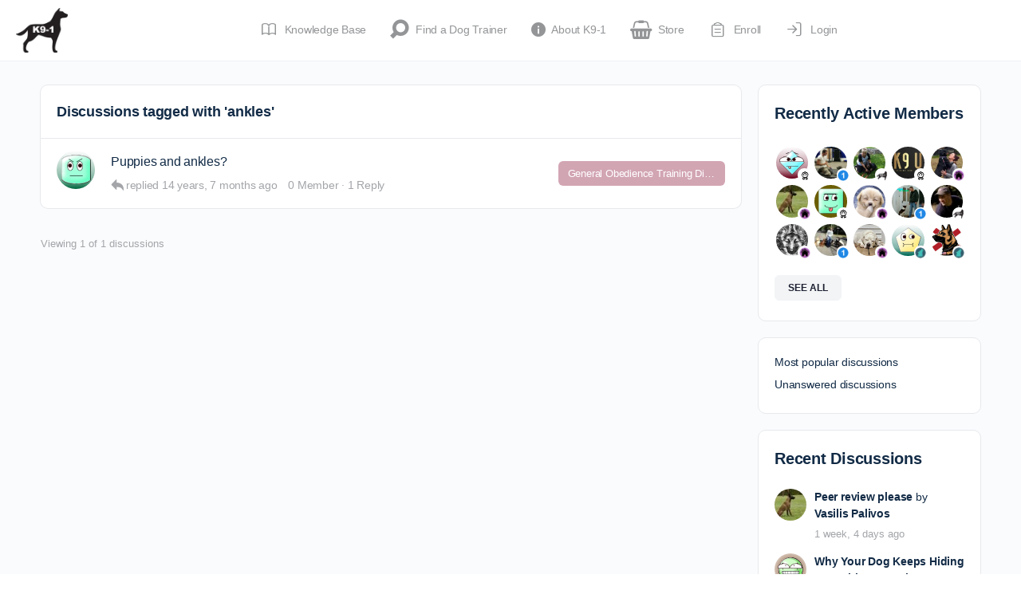

--- FILE ---
content_type: text/html; charset=UTF-8
request_url: https://dogtraining.world/forums/topic-tag/ankles/
body_size: 44806
content:
<!doctype html>
<html lang="en-US">
	<head><script data-no-optimize="1">var litespeed_docref=sessionStorage.getItem("litespeed_docref");litespeed_docref&&(Object.defineProperty(document,"referrer",{get:function(){return litespeed_docref}}),sessionStorage.removeItem("litespeed_docref"));</script>
		<meta charset="UTF-8">
		<link rel="profile" href="https://gmpg.org/xfn/11">
		<script type="text/html" id="tmpl-bb-link-preview">
<% if ( link_scrapping ) { %>
	<% if ( link_loading ) { %>
		<span class="bb-url-scrapper-loading bb-ajax-loader"><i class="bb-icon-l bb-icon-spinner animate-spin"></i>Loading preview...</span>
	<% } %>
	<% if ( link_success || link_error ) { %>
		<a title="Cancel Preview" href="#" id="bb-close-link-suggestion">Remove Preview</a>
		<div class="bb-link-preview-container">

			<% if ( link_images && link_images.length && link_success && ! link_error && '' !== link_image_index ) { %>
				<div id="bb-url-scrapper-img-holder">
					<div class="bb-link-preview-image">
						<div class="bb-link-preview-image-cover">
							<img src="<%= link_images[link_image_index] %>"/>
						</div>
						<div class="bb-link-preview-icons">
							<%
							if ( link_images.length > 1 ) { %>
								<a data-bp-tooltip-pos="up" data-bp-tooltip="Change image" href="#" class="icon-exchange toolbar-button bp-tooltip" id="icon-exchange"><i class="bb-icon-l bb-icon-exchange"></i></a>
							<% } %>
							<% if ( link_images.length ) { %>
								<a data-bp-tooltip-pos="up" data-bp-tooltip="Remove image" href="#" class="icon-image-slash toolbar-button bp-tooltip" id="bb-link-preview-remove-image"><i class="bb-icon-l bb-icon-image-slash"></i></a>
							<% } %>
							<a data-bp-tooltip-pos="up" data-bp-tooltip="Confirm" class="toolbar-button bp-tooltip" href="#" id="bb-link-preview-select-image">
								<i class="bb-icon-check bb-icon-l"></i>
							</a>
						</div>
					</div>
					<% if ( link_images.length > 1 ) { %>
						<div class="bb-url-thumb-nav">
							<button type="button" id="bb-url-prevPicButton"><span class="bb-icon-l bb-icon-angle-left"></span></button>
							<button type="button" id="bb-url-nextPicButton"><span class="bb-icon-l bb-icon-angle-right"></span></button>
							<div id="bb-url-scrapper-img-count">
								Image <%= link_image_index + 1 %>&nbsp;of&nbsp;<%= link_images.length %>
							</div>
						</div>
					<% } %>
				</div>
			<% } %>

			<% if ( link_success && ! link_error && link_url ) { %>
				<div class="bb-link-preview-info">
					<% var a = document.createElement('a');
						a.href = link_url;
						var hostname = a.hostname;
						var domainName = hostname.replace('www.', '' );
					%>

					<% if ( 'undefined' !== typeof link_title && link_title.trim() && link_description ) { %>
						<p class="bb-link-preview-link-name"><%= domainName %></p>
					<% } %>

					<% if ( link_success && ! link_error ) { %>
						<p class="bb-link-preview-title"><%= link_title %></p>
					<% } %>

					<% if ( link_success && ! link_error ) { %>
						<div class="bb-link-preview-excerpt"><p><%= link_description %></p></div>
					<% } %>
				</div>
			<% } %>
			<% if ( link_error && ! link_success ) { %>
				<div id="bb-url-error" class="bb-url-error"><%= link_error_msg %></div>
			<% } %>
		</div>
	<% } %>
<% } %>
</script>
<script type="text/html" id="tmpl-profile-card-popup">
	<div id="profile-card" class="bb-profile-card bb-popup-card" data-bp-item-id="" data-bp-item-component="members">

		<div class="skeleton-card">
			<div class="skeleton-card-body">
				<div class="skeleton-card-avatar bb-loading-bg"></div>
				<div class="skeleton-card-entity">
					<div class="skeleton-card-type bb-loading-bg"></div>
					<div class="skeleton-card-heading bb-loading-bg"></div>
					<div class="skeleton-card-meta bb-loading-bg"></div>
				</div>
			</div>
						<div class="skeleton-card-footer skeleton-footer-plain">
				<div class="skeleton-card-button bb-loading-bg"></div>
				<div class="skeleton-card-button bb-loading-bg"></div>
				<div class="skeleton-card-button bb-loading-bg"></div>
			</div>
		</div>

		<div class="bb-card-content">
			<div class="bb-card-body">
				<div class="bb-card-avatar">
					<span class="card-profile-status"></span>
					<img src="" alt="">
				</div>
				<div class="bb-card-entity">
					<div class="bb-card-profile-type"></div>
					<h4 class="bb-card-heading"></h4>
					<div class="bb-card-meta">
						<span class="card-meta-item card-meta-joined">Joined <span></span></span>
						<span class="card-meta-item card-meta-last-active"></span>
													<span class="card-meta-item card-meta-followers"></span>
												</div>
				</div>
			</div>
			<div class="bb-card-footer">
								<div class="bb-card-action bb-card-action-outline">
					<a href="" class="card-button card-button-profile">View Profile</a>
				</div>
			</div>
		</div>

	</div>
</script>
<script type="text/html" id="tmpl-group-card-popup">
	<div id="group-card" class="bb-group-card bb-popup-card" data-bp-item-id="" data-bp-item-component="groups">

		<div class="skeleton-card">
			<div class="skeleton-card-body">
				<div class="skeleton-card-avatar bb-loading-bg"></div>
				<div class="skeleton-card-entity">
					<div class="skeleton-card-heading bb-loading-bg"></div>
					<div class="skeleton-card-meta bb-loading-bg"></div>
				</div>
			</div>
						<div class="skeleton-card-footer skeleton-footer-plain">
				<div class="skeleton-card-button bb-loading-bg"></div>
				<div class="skeleton-card-button bb-loading-bg"></div>
			</div>
		</div>

		<div class="bb-card-content">
			<div class="bb-card-body">
				<div class="bb-card-avatar">
					<img src="" alt="">
				</div>
				<div class="bb-card-entity">
					<h4 class="bb-card-heading"></h4>
					<div class="bb-card-meta">
						<span class="card-meta-item card-meta-status"></span>
						<span class="card-meta-item card-meta-type"></span>
						<span class="card-meta-item card-meta-last-active"></span>
					</div>
					<div class="card-group-members">
						<span class="bs-group-members"></span>
					</div>
				</div>
			</div>
			<div class="bb-card-footer">
								<div class="bb-card-action bb-card-action-outline">
					<a href="" class="card-button card-button-group">View Group</a>
				</div>
			</div>
		</div>

	</div>
</script>
<script type='text/javascript' id='asp-1be089c6-js-before'>if ( typeof window.ASP == 'undefined') { window.ASP = {wp_rocket_exception: "DOMContentLoaded", ajaxurl: "https:\/\/dogtraining.world\/wp-admin\/admin-ajax.php", home_url: "https:\/\/dogtraining.world\/", rest_url: "https:\/\/dogtraining.world\/wp-json\/", backend_ajaxurl: "https:\/\/dogtraining.world\/wp-admin\/admin-ajax.php", asp_url: "https:\/\/dogtraining.world\/wp-content\/plugins\/ajax-search-pro\/", upload_url: "https:\/\/dogtraining.world\/wp-content\/uploads\/asp_upload\/", detect_ajax: 0, media_query: "n0qcaV", version: "4.28.0", build: 5107, pageHTML: "", additional_scripts: [{"handle":"wd-asp-ajaxsearchpro","src":"https:\/\/dogtraining.world\/wp-content\/plugins\/ajax-search-pro\/js\/min\/plugin\/merged\/asp.min.js","prereq":false}], script_async_load: false, font_url: "https:\/\/dogtraining.world\/wp-content\/plugins\/ajax-search-pro\/css\/fonts\/icons\/icons2.woff2", init_only_in_viewport: true, highlight: {"enabled":false,"data":[]}, debug: false, instances: {}, statistics: {"enabled":false,"record_results":true,"record_result_interactions":true,"results_page_dom_selector":""}, analytics: {"method":"event","tracking_id":"","event":{"focus":{"active":true,"action":"focus","category":"ASP {search_id} | {search_name}","label":"Input focus","value":"1"},"search_start":{"active":false,"action":"search_start","category":"ASP {search_id} | {search_name}","label":"Phrase: {phrase}","value":"1"},"search_end":{"active":true,"action":"search_end","category":"ASP {search_id} | {search_name}","label":"{phrase} | {results_count}","value":"1"},"magnifier":{"active":true,"action":"magnifier","category":"ASP {search_id} | {search_name}","label":"Magnifier clicked","value":"1"},"return":{"active":true,"action":"return","category":"ASP {search_id} | {search_name}","label":"Return button pressed","value":"1"},"try_this":{"active":true,"action":"try_this","category":"ASP {search_id} | {search_name}","label":"Try this click | {phrase}","value":"1"},"facet_change":{"active":false,"action":"facet_change","category":"ASP {search_id} | {search_name}","label":"{option_label} | {option_value}","value":"1"},"result_click":{"active":true,"action":"result_click","category":"ASP {search_id} | {search_name}","label":"{result_title} | {result_url}","value":"1"}}}}};</script><meta name='robots' content='index, follow, max-image-preview:large, max-snippet:-1, max-video-preview:-1' />
<meta name="follow.[base64]" content="sFkJHt2d0TYcbnL5DaHg"/>
	<!-- This site is optimized with the Yoast SEO Premium plugin v26.8 (Yoast SEO v26.8) - https://yoast.com/product/yoast-seo-premium-wordpress/ -->
	<title>DogTraining.World</title>
	<meta property="og:locale" content="en_US" />
	<meta property="og:type" content="website" />
	<meta property="og:site_name" content="DogTraining.World" />
	<meta name="twitter:card" content="summary_large_image" />
	<meta name="twitter:site" content="@k91dogtraining" />
	<script type="application/ld+json" class="yoast-schema-graph">{"@context":"https://schema.org","@graph":[{"@type":"WebSite","@id":"https://dogtraining.world/#website","url":"https://dogtraining.world/","name":"DogTraining.World","description":"Education and Support for Professional Dog Trainers.","publisher":{"@id":"https://dogtraining.world/#organization"},"potentialAction":[{"@type":"SearchAction","target":{"@type":"EntryPoint","urlTemplate":"https://dogtraining.world/?s={search_term_string}"},"query-input":{"@type":"PropertyValueSpecification","valueRequired":true,"valueName":"search_term_string"}}],"inLanguage":"en-US"},{"@type":"Organization","@id":"https://dogtraining.world/#organization","name":"K9-1 Specialized Dog Training LLC","url":"https://dogtraining.world/","logo":{"@type":"ImageObject","inLanguage":"en-US","@id":"https://dogtraining.world/#/schema/logo/image/","url":"https://dogtraining.world/wp-content/uploads/2015/09/clear-logo.png","contentUrl":"https://dogtraining.world/wp-content/uploads/2015/09/clear-logo.png","width":769,"height":667,"caption":"K9-1 Specialized Dog Training LLC"},"image":{"@id":"https://dogtraining.world/#/schema/logo/image/"},"sameAs":["https://www.facebook.com/selfhelpdogtraining","https://x.com/k91dogtraining","https://www.youtube.com/@k9-1","https://www.instagram.com/k91dogtraining/"]}]}</script>
	<!-- / Yoast SEO Premium plugin. -->


<link rel='dns-prefetch' href='//cdn.onesignal.com' />
<link rel="alternate" type="application/rss+xml" title="DogTraining.World &raquo; Feed" href="https://dogtraining.world/feed/" />
<link rel="alternate" type="application/rss+xml" title="DogTraining.World &raquo; Comments Feed" href="https://dogtraining.world/comments/feed/" />
<link rel="alternate" type="text/calendar" title="DogTraining.World &raquo; iCal Feed" href="https://dogtraining.world/events/?ical=1" />
<style id='wp-img-auto-sizes-contain-inline-css' type='text/css'>
img:is([sizes=auto i],[sizes^="auto," i]){contain-intrinsic-size:3000px 1500px}
/*# sourceURL=wp-img-auto-sizes-contain-inline-css */
</style>

<link rel='stylesheet' id='bp-mentions-css-css' href='https://dogtraining.world/wp-content/plugins/buddyboss-platform/bp-core/css/mentions.min.css?ver=2.14.4' type='text/css' media='all' />
<link rel='stylesheet' id='bp-nouveau-icons-map-css' href='https://dogtraining.world/wp-content/plugins/buddyboss-platform/bp-templates/bp-nouveau/icons/css/icons-map.min.css?ver=2.14.4' type='text/css' media='all' />
<link rel='stylesheet' id='bp-nouveau-bb-icons-css' href='https://dogtraining.world/wp-content/plugins/buddyboss-platform/bp-templates/bp-nouveau/icons/css/bb-icons.min.css?ver=1.0.8' type='text/css' media='all' />
<link rel='stylesheet' id='dashicons-css' href='https://dogtraining.world/wp-includes/css/dashicons.min.css?ver=6.9' type='text/css' media='all' />
<link rel='stylesheet' id='bp-nouveau-css' href='https://dogtraining.world/wp-content/plugins/buddyboss-platform/bp-templates/bp-nouveau/css/buddypress.min.css?ver=2.14.4' type='text/css' media='all' />
<style id='bp-nouveau-inline-css' type='text/css'>
.list-wrap .bs-group-cover a:before{ background:unset; }
/*# sourceURL=bp-nouveau-inline-css */
</style>
<link rel='stylesheet' id='tribe-events-pro-mini-calendar-block-styles-css' href='https://dogtraining.world/wp-content/plugins/events-calendar-pro/build/css/tribe-events-pro-mini-calendar-block.css?ver=7.7.12' type='text/css' media='all' />
<link rel='stylesheet' id='buddyboss_legacy-css' href='https://dogtraining.world/wp-content/themes/buddyboss-theme/inc/plugins/buddyboss-menu-icons/vendor/kucrut/icon-picker/css/types/buddyboss_legacy.css?ver=1.0' type='text/css' media='all' />
<link rel='stylesheet' id='elusive-css' href='https://dogtraining.world/wp-content/themes/buddyboss-theme/inc/plugins/buddyboss-menu-icons/vendor/kucrut/icon-picker/css/types/elusive.css?ver=2.0' type='text/css' media='all' />
<link rel='stylesheet' id='font-awesome-css' href='https://dogtraining.world/wp-content/themes/buddyboss-theme/inc/plugins/buddyboss-menu-icons/vendor/kucrut/icon-picker/css/types/font-awesome.css?ver=4.7.0' type='text/css' media='all' />
<link rel='stylesheet' id='foundation-icons-css' href='https://dogtraining.world/wp-content/themes/buddyboss-theme/inc/plugins/buddyboss-menu-icons/vendor/kucrut/icon-picker/css/types/foundation-icons.css?ver=3.0' type='text/css' media='all' />
<link rel='stylesheet' id='genericons-css' href='https://dogtraining.world/wp-content/themes/buddyboss-theme/inc/plugins/buddyboss-menu-icons/vendor/kucrut/icon-picker/css/types/genericons.css?ver=3.4' type='text/css' media='all' />
<link rel='stylesheet' id='wp-block-library-css' href='https://dogtraining.world/wp-includes/css/dist/block-library/style.min.css?ver=6.9' type='text/css' media='all' />
<style id='global-styles-inline-css' type='text/css'>
:root{--wp--preset--aspect-ratio--square: 1;--wp--preset--aspect-ratio--4-3: 4/3;--wp--preset--aspect-ratio--3-4: 3/4;--wp--preset--aspect-ratio--3-2: 3/2;--wp--preset--aspect-ratio--2-3: 2/3;--wp--preset--aspect-ratio--16-9: 16/9;--wp--preset--aspect-ratio--9-16: 9/16;--wp--preset--color--black: #000000;--wp--preset--color--cyan-bluish-gray: #abb8c3;--wp--preset--color--white: #ffffff;--wp--preset--color--pale-pink: #f78da7;--wp--preset--color--vivid-red: #cf2e2e;--wp--preset--color--luminous-vivid-orange: #ff6900;--wp--preset--color--luminous-vivid-amber: #fcb900;--wp--preset--color--light-green-cyan: #7bdcb5;--wp--preset--color--vivid-green-cyan: #00d084;--wp--preset--color--pale-cyan-blue: #8ed1fc;--wp--preset--color--vivid-cyan-blue: #0693e3;--wp--preset--color--vivid-purple: #9b51e0;--wp--preset--gradient--vivid-cyan-blue-to-vivid-purple: linear-gradient(135deg,rgb(6,147,227) 0%,rgb(155,81,224) 100%);--wp--preset--gradient--light-green-cyan-to-vivid-green-cyan: linear-gradient(135deg,rgb(122,220,180) 0%,rgb(0,208,130) 100%);--wp--preset--gradient--luminous-vivid-amber-to-luminous-vivid-orange: linear-gradient(135deg,rgb(252,185,0) 0%,rgb(255,105,0) 100%);--wp--preset--gradient--luminous-vivid-orange-to-vivid-red: linear-gradient(135deg,rgb(255,105,0) 0%,rgb(207,46,46) 100%);--wp--preset--gradient--very-light-gray-to-cyan-bluish-gray: linear-gradient(135deg,rgb(238,238,238) 0%,rgb(169,184,195) 100%);--wp--preset--gradient--cool-to-warm-spectrum: linear-gradient(135deg,rgb(74,234,220) 0%,rgb(151,120,209) 20%,rgb(207,42,186) 40%,rgb(238,44,130) 60%,rgb(251,105,98) 80%,rgb(254,248,76) 100%);--wp--preset--gradient--blush-light-purple: linear-gradient(135deg,rgb(255,206,236) 0%,rgb(152,150,240) 100%);--wp--preset--gradient--blush-bordeaux: linear-gradient(135deg,rgb(254,205,165) 0%,rgb(254,45,45) 50%,rgb(107,0,62) 100%);--wp--preset--gradient--luminous-dusk: linear-gradient(135deg,rgb(255,203,112) 0%,rgb(199,81,192) 50%,rgb(65,88,208) 100%);--wp--preset--gradient--pale-ocean: linear-gradient(135deg,rgb(255,245,203) 0%,rgb(182,227,212) 50%,rgb(51,167,181) 100%);--wp--preset--gradient--electric-grass: linear-gradient(135deg,rgb(202,248,128) 0%,rgb(113,206,126) 100%);--wp--preset--gradient--midnight: linear-gradient(135deg,rgb(2,3,129) 0%,rgb(40,116,252) 100%);--wp--preset--font-size--small: 13px;--wp--preset--font-size--medium: 20px;--wp--preset--font-size--large: 36px;--wp--preset--font-size--x-large: 42px;--wp--preset--spacing--20: 0.44rem;--wp--preset--spacing--30: 0.67rem;--wp--preset--spacing--40: 1rem;--wp--preset--spacing--50: 1.5rem;--wp--preset--spacing--60: 2.25rem;--wp--preset--spacing--70: 3.38rem;--wp--preset--spacing--80: 5.06rem;--wp--preset--shadow--natural: 6px 6px 9px rgba(0, 0, 0, 0.2);--wp--preset--shadow--deep: 12px 12px 50px rgba(0, 0, 0, 0.4);--wp--preset--shadow--sharp: 6px 6px 0px rgba(0, 0, 0, 0.2);--wp--preset--shadow--outlined: 6px 6px 0px -3px rgb(255, 255, 255), 6px 6px rgb(0, 0, 0);--wp--preset--shadow--crisp: 6px 6px 0px rgb(0, 0, 0);}:where(.is-layout-flex){gap: 0.5em;}:where(.is-layout-grid){gap: 0.5em;}body .is-layout-flex{display: flex;}.is-layout-flex{flex-wrap: wrap;align-items: center;}.is-layout-flex > :is(*, div){margin: 0;}body .is-layout-grid{display: grid;}.is-layout-grid > :is(*, div){margin: 0;}:where(.wp-block-columns.is-layout-flex){gap: 2em;}:where(.wp-block-columns.is-layout-grid){gap: 2em;}:where(.wp-block-post-template.is-layout-flex){gap: 1.25em;}:where(.wp-block-post-template.is-layout-grid){gap: 1.25em;}.has-black-color{color: var(--wp--preset--color--black) !important;}.has-cyan-bluish-gray-color{color: var(--wp--preset--color--cyan-bluish-gray) !important;}.has-white-color{color: var(--wp--preset--color--white) !important;}.has-pale-pink-color{color: var(--wp--preset--color--pale-pink) !important;}.has-vivid-red-color{color: var(--wp--preset--color--vivid-red) !important;}.has-luminous-vivid-orange-color{color: var(--wp--preset--color--luminous-vivid-orange) !important;}.has-luminous-vivid-amber-color{color: var(--wp--preset--color--luminous-vivid-amber) !important;}.has-light-green-cyan-color{color: var(--wp--preset--color--light-green-cyan) !important;}.has-vivid-green-cyan-color{color: var(--wp--preset--color--vivid-green-cyan) !important;}.has-pale-cyan-blue-color{color: var(--wp--preset--color--pale-cyan-blue) !important;}.has-vivid-cyan-blue-color{color: var(--wp--preset--color--vivid-cyan-blue) !important;}.has-vivid-purple-color{color: var(--wp--preset--color--vivid-purple) !important;}.has-black-background-color{background-color: var(--wp--preset--color--black) !important;}.has-cyan-bluish-gray-background-color{background-color: var(--wp--preset--color--cyan-bluish-gray) !important;}.has-white-background-color{background-color: var(--wp--preset--color--white) !important;}.has-pale-pink-background-color{background-color: var(--wp--preset--color--pale-pink) !important;}.has-vivid-red-background-color{background-color: var(--wp--preset--color--vivid-red) !important;}.has-luminous-vivid-orange-background-color{background-color: var(--wp--preset--color--luminous-vivid-orange) !important;}.has-luminous-vivid-amber-background-color{background-color: var(--wp--preset--color--luminous-vivid-amber) !important;}.has-light-green-cyan-background-color{background-color: var(--wp--preset--color--light-green-cyan) !important;}.has-vivid-green-cyan-background-color{background-color: var(--wp--preset--color--vivid-green-cyan) !important;}.has-pale-cyan-blue-background-color{background-color: var(--wp--preset--color--pale-cyan-blue) !important;}.has-vivid-cyan-blue-background-color{background-color: var(--wp--preset--color--vivid-cyan-blue) !important;}.has-vivid-purple-background-color{background-color: var(--wp--preset--color--vivid-purple) !important;}.has-black-border-color{border-color: var(--wp--preset--color--black) !important;}.has-cyan-bluish-gray-border-color{border-color: var(--wp--preset--color--cyan-bluish-gray) !important;}.has-white-border-color{border-color: var(--wp--preset--color--white) !important;}.has-pale-pink-border-color{border-color: var(--wp--preset--color--pale-pink) !important;}.has-vivid-red-border-color{border-color: var(--wp--preset--color--vivid-red) !important;}.has-luminous-vivid-orange-border-color{border-color: var(--wp--preset--color--luminous-vivid-orange) !important;}.has-luminous-vivid-amber-border-color{border-color: var(--wp--preset--color--luminous-vivid-amber) !important;}.has-light-green-cyan-border-color{border-color: var(--wp--preset--color--light-green-cyan) !important;}.has-vivid-green-cyan-border-color{border-color: var(--wp--preset--color--vivid-green-cyan) !important;}.has-pale-cyan-blue-border-color{border-color: var(--wp--preset--color--pale-cyan-blue) !important;}.has-vivid-cyan-blue-border-color{border-color: var(--wp--preset--color--vivid-cyan-blue) !important;}.has-vivid-purple-border-color{border-color: var(--wp--preset--color--vivid-purple) !important;}.has-vivid-cyan-blue-to-vivid-purple-gradient-background{background: var(--wp--preset--gradient--vivid-cyan-blue-to-vivid-purple) !important;}.has-light-green-cyan-to-vivid-green-cyan-gradient-background{background: var(--wp--preset--gradient--light-green-cyan-to-vivid-green-cyan) !important;}.has-luminous-vivid-amber-to-luminous-vivid-orange-gradient-background{background: var(--wp--preset--gradient--luminous-vivid-amber-to-luminous-vivid-orange) !important;}.has-luminous-vivid-orange-to-vivid-red-gradient-background{background: var(--wp--preset--gradient--luminous-vivid-orange-to-vivid-red) !important;}.has-very-light-gray-to-cyan-bluish-gray-gradient-background{background: var(--wp--preset--gradient--very-light-gray-to-cyan-bluish-gray) !important;}.has-cool-to-warm-spectrum-gradient-background{background: var(--wp--preset--gradient--cool-to-warm-spectrum) !important;}.has-blush-light-purple-gradient-background{background: var(--wp--preset--gradient--blush-light-purple) !important;}.has-blush-bordeaux-gradient-background{background: var(--wp--preset--gradient--blush-bordeaux) !important;}.has-luminous-dusk-gradient-background{background: var(--wp--preset--gradient--luminous-dusk) !important;}.has-pale-ocean-gradient-background{background: var(--wp--preset--gradient--pale-ocean) !important;}.has-electric-grass-gradient-background{background: var(--wp--preset--gradient--electric-grass) !important;}.has-midnight-gradient-background{background: var(--wp--preset--gradient--midnight) !important;}.has-small-font-size{font-size: var(--wp--preset--font-size--small) !important;}.has-medium-font-size{font-size: var(--wp--preset--font-size--medium) !important;}.has-large-font-size{font-size: var(--wp--preset--font-size--large) !important;}.has-x-large-font-size{font-size: var(--wp--preset--font-size--x-large) !important;}
/*# sourceURL=global-styles-inline-css */
</style>

<style id='classic-theme-styles-inline-css' type='text/css'>
/*! This file is auto-generated */
.wp-block-button__link{color:#fff;background-color:#32373c;border-radius:9999px;box-shadow:none;text-decoration:none;padding:calc(.667em + 2px) calc(1.333em + 2px);font-size:1.125em}.wp-block-file__button{background:#32373c;color:#fff;text-decoration:none}
/*# sourceURL=/wp-includes/css/classic-themes.min.css */
</style>
<link rel='stylesheet' id='wp-components-css' href='https://dogtraining.world/wp-includes/css/dist/components/style.min.css?ver=6.9' type='text/css' media='all' />
<link rel='stylesheet' id='wp-preferences-css' href='https://dogtraining.world/wp-includes/css/dist/preferences/style.min.css?ver=6.9' type='text/css' media='all' />
<link rel='stylesheet' id='wp-block-editor-css' href='https://dogtraining.world/wp-includes/css/dist/block-editor/style.min.css?ver=6.9' type='text/css' media='all' />
<link rel='stylesheet' id='wp-reusable-blocks-css' href='https://dogtraining.world/wp-includes/css/dist/reusable-blocks/style.min.css?ver=6.9' type='text/css' media='all' />
<link rel='stylesheet' id='wp-patterns-css' href='https://dogtraining.world/wp-includes/css/dist/patterns/style.min.css?ver=6.9' type='text/css' media='all' />
<link rel='stylesheet' id='wp-editor-css' href='https://dogtraining.world/wp-includes/css/dist/editor/style.min.css?ver=6.9' type='text/css' media='all' />
<link rel='stylesheet' id='ht-formatting-blocks-modules-styles-css' href='https://dogtraining.world/wp-content/plugins/ht-knowledge-base/formatting-blocks/dist/css/ht-formatting-blocks-modules-styles.css?ver=4.3.4' type='text/css' media='all' />
<link rel='stylesheet' id='SFSIPLUSmainCss-css' href='https://dogtraining.world/wp-content/plugins/Ultimate-Premium-Plugin/css/sfsi-style.css?ver=17.2' type='text/css' media='all' />
<link rel='stylesheet' id='emojionearea-css' href='https://dogtraining.world/wp-content/plugins/buddyboss-platform/bp-core/css/emojionearea-edited.min.css?ver=2.14.4' type='text/css' media='all' />
<link rel='stylesheet' id='bp-medium-editor-css' href='https://dogtraining.world/wp-content/plugins/buddyboss-platform/bp-core/css/medium-editor.min.css?ver=2.14.4' type='text/css' media='all' />
<link rel='stylesheet' id='bp-medium-editor-beagle-css' href='https://dogtraining.world/wp-content/plugins/buddyboss-platform/bp-core/css/medium-editor-beagle.min.css?ver=2.14.4' type='text/css' media='all' />
<link rel='stylesheet' id='bp-select2-css' href='https://dogtraining.world/wp-content/plugins/buddyboss-platform/bp-core/css/vendor/select2.min.css?ver=2.14.4' type='text/css' media='all' />
<link rel='stylesheet' id='bb-pro-enqueue-scripts-css' href='https://dogtraining.world/wp-content/plugins/buddyboss-platform-pro/assets/css/index.min.css?ver=2.10.1' type='text/css' media='all' />
<link rel='stylesheet' id='bbl-theme-css-css' href='https://dogtraining.world/wp-content/plugins/buddyblog-pro/templates/buddyblog/buddyboss/assets/css/default.css?ver=1.4.3' type='text/css' media='all' />
<link rel='stylesheet' id='bb-access-control-css' href='https://dogtraining.world/wp-content/plugins/buddyboss-platform-pro/includes/access-control/assets/css/bb-access-control.min.css?ver=2.10.1' type='text/css' media='all' />
<link rel='stylesheet' id='bb-activity-post-feature-image-css' href='https://dogtraining.world/wp-content/plugins/buddyboss-platform-pro/includes/platform-settings/activity/post-feature-image/assets/css/bb-activity-post-feature-image.min.css?ver=2.10.1' type='text/css' media='all' />
<link rel='stylesheet' id='bb-cropper-css-css' href='https://dogtraining.world/wp-content/plugins/buddyboss-platform/bp-core/css/vendor/cropper.min.css?ver=2.14.4' type='text/css' media='all' />
<link rel='stylesheet' id='bb-meprlms-frontend-css' href='https://dogtraining.world/wp-content/plugins/buddyboss-platform-pro/includes/integrations/meprlms/assets/css/meprlms-frontend.min.css?ver=2.14.4' type='text/css' media='all' />
<link rel='stylesheet' id='bb-tutorlms-admin-css' href='https://dogtraining.world/wp-content/plugins/buddyboss-platform-pro/includes/integrations/tutorlms/assets/css/bb-tutorlms-admin.min.css?ver=2.14.4' type='text/css' media='all' />
<link rel='stylesheet' id='gamipress-css-css' href='https://dogtraining.world/wp-content/plugins/gamipress/assets/css/gamipress.min.css?ver=7.6.3' type='text/css' media='all' />
<link rel='stylesheet' id='wp-ulike-css' href='https://dogtraining.world/wp-content/plugins/wp-ulike/assets/css/wp-ulike.min.css?ver=4.8.3.1' type='text/css' media='all' />
<link rel='stylesheet' id='wpcw-frontend-css' href='https://dogtraining.world/wp-content/plugins/wp-courseware/assets/css/frontend.css?id=bd62a8f26ba034a1bafb&#038;ver=4.18.0' type='text/css' media='all' />
<link rel='stylesheet' id='wpcw-course-note-css' href='https://dogtraining.world/wp-content/plugins/wp-courseware/assets/css/coursenote.css?id=b2b610afda7c56ebf10c&#038;ver=4.18.0' type='text/css' media='all' />
<link rel='stylesheet' id='buttons-css' href='https://dogtraining.world/wp-includes/css/buttons.min.css?ver=6.9' type='text/css' media='all' />
<link rel='stylesheet' id='editor-buttons-css' href='https://dogtraining.world/wp-includes/css/editor.min.css?ver=6.9' type='text/css' media='all' />
<link rel='stylesheet' id='redux-extendify-styles-css' href='https://dogtraining.world/wp-content/themes/buddyboss-theme/inc/admin/framework/redux-core/assets/css/extendify-utilities.css?ver=4.4.11' type='text/css' media='all' />
<link rel='stylesheet' id='buddyboss-theme-fonts-css' href='https://dogtraining.world/wp-content/themes/buddyboss-theme/assets/fonts/fonts.css?ver=2.14.4' type='text/css' media='all' />
<link rel='stylesheet' id='tablepress-default-css' href='https://dogtraining.world/wp-content/plugins/tablepress/css/build/default.css?ver=3.2.6' type='text/css' media='all' />
<link rel='stylesheet' id='bp-zoom-css' href='https://dogtraining.world/wp-content/plugins/buddyboss-platform-pro/includes/integrations/zoom/assets/css/bp-zoom.min.css?ver=2.10.1' type='text/css' media='all' />
<link rel='stylesheet' id='buddyboss-theme-magnific-popup-css-css' href='https://dogtraining.world/wp-content/themes/buddyboss-theme/assets/css/vendors/magnific-popup.min.css?ver=2.14.4' type='text/css' media='all' />
<link rel='stylesheet' id='buddyboss-theme-select2-css-css' href='https://dogtraining.world/wp-content/themes/buddyboss-theme/assets/css/vendors/select2.min.css?ver=2.14.4' type='text/css' media='all' />
<link rel='stylesheet' id='buddyboss-theme-css-css' href='https://dogtraining.world/wp-content/themes/buddyboss-theme/assets/css/theme.css?ver=2.14.4' type='text/css' media='all' />
<link rel='stylesheet' id='buddyboss-theme-template-css' href='https://dogtraining.world/wp-content/themes/buddyboss-theme/assets/css/template-v2.css?ver=2.14.4' type='text/css' media='all' />
<link rel='stylesheet' id='buddyboss-theme-buddypress-css' href='https://dogtraining.world/wp-content/themes/buddyboss-theme/assets/css/buddypress.css?ver=2.14.4' type='text/css' media='all' />
<link rel='stylesheet' id='buddyboss-theme-forums-css' href='https://dogtraining.world/wp-content/themes/buddyboss-theme/assets/css/bbpress.css?ver=2.14.4' type='text/css' media='all' />
<link rel='stylesheet' id='buddyboss-theme-eventscalendar-css' href='https://dogtraining.world/wp-content/themes/buddyboss-theme/assets/css/eventscalendar.css?ver=2.14.4' type='text/css' media='all' />
<link rel='stylesheet' id='buddyboss-theme-eventscalendar-v2-css' href='https://dogtraining.world/wp-content/themes/buddyboss-theme/assets/css/eventscalendar-v2.css?ver=2.14.4' type='text/css' media='all' />
<link rel='stylesheet' id='buddyboss-theme-gamipress-css' href='https://dogtraining.world/wp-content/themes/buddyboss-theme/assets/css/gamipress.css?ver=2.14.4' type='text/css' media='all' />
<link rel='stylesheet' id='buddyboss-theme-plugins-css' href='https://dogtraining.world/wp-content/themes/buddyboss-theme/assets/css/plugins.css?ver=2.14.4' type='text/css' media='all' />
<link rel='stylesheet' id='bb-pro-onesignal-css-css' href='https://dogtraining.world/wp-content/plugins/buddyboss-platform-pro/includes/integrations/onesignal/assets/css/bb-onesignal.min.css?ver=2.10.1' type='text/css' media='all' />
<link rel='stylesheet' id='__EPYT__style-css' href='https://dogtraining.world/wp-content/plugins/youtube-embed-plus-pro/styles/ytprefs.min.css?ver=14.2.4' type='text/css' media='all' />
<style id='__EPYT__style-inline-css' type='text/css'>

                .epyt-gallery-thumb {
                        width: 33.333%;
                }
                
/*# sourceURL=__EPYT__style-inline-css */
</style>
<link rel='stylesheet' id='__disptype__-css' href='https://dogtraining.world/wp-content/plugins/youtube-embed-plus-pro/scripts/lity.min.css?ver=14.2.4' type='text/css' media='all' />
<link rel='stylesheet' id='__dyntype__-css' href='https://dogtraining.world/wp-content/plugins/youtube-embed-plus-pro/scripts/embdyn.min.css?ver=14.2.4' type='text/css' media='all' />
<link rel='stylesheet' id='gamipress-badgr-css-css' href='https://dogtraining.world/wp-content/plugins/gamipress-badgr/assets/css/gamipress-badgr.min.css?ver=1.1.2' type='text/css' media='all' />
<link rel='stylesheet' id='buddyboss-child-css-css' href='https://dogtraining.world/wp-content/themes/buddyboss-theme-child/assets/css/custom.css?ver=1.0.0' type='text/css' media='all' />
<script type="text/javascript">
            window._bbssoDOMReady = function (callback) {
                if ( document.readyState === "complete" || document.readyState === "interactive" ) {
                    callback();
                } else {
                    document.addEventListener( "DOMContentLoaded", callback );
                }
            };
            </script><script type="text/javascript" src="https://dogtraining.world/wp-includes/js/jquery/jquery.min.js?ver=3.7.1" id="jquery-core-js"></script>
<script type="text/javascript" src="https://dogtraining.world/wp-includes/js/jquery/jquery-migrate.min.js?ver=3.4.1" id="jquery-migrate-js"></script>
<script type="text/javascript" src="https://dogtraining.world/wp-content/plugins/buddyboss-platform/bp-core/js/vendor/exif.js?ver=2.14.4" id="bp-exif-js"></script>
<script type="text/javascript" id="bp-media-dropzone-js-extra">
/* <![CDATA[ */
var bp_media_dropzone = {"dictDefaultMessage":"Drop files here to upload","dictFallbackMessage":"Your browser does not support drag'n'drop file uploads.","dictFallbackText":"Please use the fallback form below to upload your files like in the olden days.","dictFileTooBig":"Sorry, file size is too big ({{filesize}} MB). Max file size limit: {{maxFilesize}} MB.","dictInvalidFileType":"You can't upload files of this type.","dictResponseError":"Server responded with {{statusCode}} code.","dictCancelUpload":"Cancel upload","dictUploadCanceled":"Upload canceled.","dictCancelUploadConfirmation":"Are you sure you want to cancel this upload?","dictRemoveFile":"Remove file","dictMaxFilesExceeded":"You cannot upload more than 10 files at a time."};
//# sourceURL=bp-media-dropzone-js-extra
/* ]]> */
</script>
<script type="text/javascript" src="https://dogtraining.world/wp-content/plugins/buddyboss-platform/bp-core/js/vendor/dropzone.min.js?ver=2.14.4" id="bp-media-dropzone-js"></script>
<script type="text/javascript" src="https://dogtraining.world/wp-content/plugins/buddyboss-platform/bp-core/js/vendor/medium-editor.min.js?ver=2.14.4" id="bp-medium-editor-js"></script>
<script type="text/javascript" id="bp-select2-js-extra">
/* <![CDATA[ */
var bp_select2 = {"i18n":{"errorLoading":"The results could not be loaded.","inputTooLong":"Please delete %% character","inputTooShort":"Please enter %% or more characters","loadingMore":"Loading more results\u2026","maximumSelected":"You can only select %% item","noResults":"No results found","searching":"Searching\u2026","removeAllItems":"Remove all items","msginputTooShort":"Start typing to find members"}};
//# sourceURL=bp-select2-js-extra
/* ]]> */
</script>
<script type="text/javascript" src="https://dogtraining.world/wp-content/plugins/buddyboss-platform/bp-core/js/vendor/select2.min.js?ver=2.14.4" id="bp-select2-js"></script>
<script type="text/javascript" src="https://dogtraining.world/wp-content/plugins/buddyboss-platform/bp-core/js/widget-members.min.js?ver=2.14.4" id="bp-widget-members-js"></script>
<script type="text/javascript" src="https://dogtraining.world/wp-content/plugins/buddyboss-platform/bp-core/js/jquery-query.min.js?ver=2.14.4" id="bp-jquery-query-js"></script>
<script type="text/javascript" src="https://dogtraining.world/wp-content/plugins/buddyboss-platform/bp-core/js/vendor/jquery-cookie.min.js?ver=2.14.4" id="bp-jquery-cookie-js"></script>
<script type="text/javascript" src="https://dogtraining.world/wp-content/plugins/buddyboss-platform/bp-core/js/vendor/jquery-scroll-to.min.js?ver=2.14.4" id="bp-jquery-scroll-to-js"></script>
<script type="text/javascript" id="bb-twemoji-js-extra">
/* <![CDATA[ */
var bbemojiSettings = {"baseUrl":"https://s.w.org/images/core/emoji/14.0.0/72x72/","ext":".png","svgUrl":"https://s.w.org/images/core/emoji/14.0.0/svg/","svgExt":".svg"};
//# sourceURL=bb-twemoji-js-extra
/* ]]> */
</script>
<script type="text/javascript" src="https://dogtraining.world/wp-includes/js/twemoji.min.js?ver=2.14.4" id="bb-twemoji-js"></script>
<script type="text/javascript" src="https://dogtraining.world/wp-content/plugins/buddyboss-platform/bp-core/js/bb-emoji-loader.min.js?ver=2.14.4" id="bb-emoji-loader-js"></script>
<script type="text/javascript" id="bb-reaction-js-extra">
/* <![CDATA[ */
var bbReactionVars = {"ajax_url":"https://dogtraining.world/wp-admin/admin-ajax.php"};
//# sourceURL=bb-reaction-js-extra
/* ]]> */
</script>
<script type="text/javascript" src="https://dogtraining.world/wp-content/plugins/buddyboss-platform-pro/includes/reactions/assets/js/bb-reaction.min.js?ver=2.10.1" id="bb-reaction-js"></script>
<script type="text/javascript" src="https://dogtraining.world/wp-content/plugins/buddyboss-platform-pro/includes/integrations/meprlms/assets/js/bb-meprlms-frontend.min.js?ver=2.14.4" id="bb-meprlms-frontend-js"></script>
<script type="text/javascript" id="bb-tutorlms-admin-js-extra">
/* <![CDATA[ */
var bbTutorLMSVars = {"ajax_url":"https://dogtraining.world/wp-admin/admin-ajax.php","select_course_placeholder":"Start typing a course name to associate with this group."};
//# sourceURL=bb-tutorlms-admin-js-extra
/* ]]> */
</script>
<script type="text/javascript" src="https://dogtraining.world/wp-content/plugins/buddyboss-platform-pro/includes/integrations/tutorlms/assets/js/bb-tutorlms-admin.min.js?ver=2.14.4" id="bb-tutorlms-admin-js"></script>
<script type="text/javascript" id="utils-js-extra">
/* <![CDATA[ */
var userSettings = {"url":"/","uid":"0","time":"1769751004","secure":"1"};
//# sourceURL=utils-js-extra
/* ]]> */
</script>
<script type="text/javascript" src="https://dogtraining.world/wp-includes/js/utils.min.js?ver=6.9" id="utils-js"></script>
<script type="text/javascript" src="https://dogtraining.world/wp-content/plugins/youtube-embed-plus-pro/scripts/lity.min.js?ver=14.2.4" id="__dispload__-js"></script>
<script type="text/javascript" id="__ytprefs__-js-extra">
/* <![CDATA[ */
var _EPYT_ = {"ajaxurl":"https://dogtraining.world/wp-admin/admin-ajax.php","security":"097b3c8793","gallery_scrolloffset":"20","eppathtoscripts":"https://dogtraining.world/wp-content/plugins/youtube-embed-plus-pro/scripts/","eppath":"https://dogtraining.world/wp-content/plugins/youtube-embed-plus-pro/","epresponsiveselector":"[\"iframe.__youtube_prefs__\",\"iframe[src*='youtube.com']\",\"iframe[src*='youtube-nocookie.com']\",\"iframe[data-ep-src*='youtube.com']\",\"iframe[data-ep-src*='youtube-nocookie.com']\",\"iframe[data-ep-gallerysrc*='youtube.com']\"]","epdovol":"1","version":"14.2.4","evselector":"iframe.__youtube_prefs__[src], iframe[src*=\"youtube.com/embed/\"], iframe[src*=\"youtube-nocookie.com/embed/\"]","ajax_compat":"","maxres_facade":"eager","ytapi_load":"light","pause_others":"","stopMobileBuffer":"1","facade_mode":"1","not_live_on_channel":"","not_live_showtime":"180"};
//# sourceURL=__ytprefs__-js-extra
/* ]]> */
</script>
<script type="text/javascript" src="https://dogtraining.world/wp-content/plugins/youtube-embed-plus-pro/scripts/ytprefs.min.js?ver=14.2.4" id="__ytprefs__-js"></script>
<script type="text/javascript" src="https://dogtraining.world/wp-content/plugins/youtube-embed-plus-pro/scripts/embdyn.min.js?ver=14.2.4" id="__dynload__-js"></script>
<script type="text/javascript" src="https://dogtraining.world/wp-content/themes/buddyboss-theme-child/assets/js/custom.js?ver=1.0.0" id="buddyboss-child-js-js"></script>
<link rel="https://api.w.org/" href="https://dogtraining.world/wp-json/" /><link rel="EditURI" type="application/rsd+xml" title="RSD" href="https://dogtraining.world/xmlrpc.php?rsd" />
		<style type="text/css">
					</style>
	
	<script>var ajaxurl = 'https://dogtraining.world/wp-admin/admin-ajax.php';</script>

	<!-- HKB CSS Variables --><style>:root {--hkb-main-container-width: 1200px;--hkb-link-color: #2358a1;--hkb-link-color-hover: #2861b0;--hkb-header-style-bg: #d0d6dd;--hkb-header-style-graddir: 90deg;--hkb-header-style-grad1: #2358a1;--hkb-header-style-grad2: #2358a1;--hkb-header-text-color: #000000;}</style><meta name="generator" content="Heroic Knowledge Base v4.3.4" />
<meta name="tec-api-version" content="v1"><meta name="tec-api-origin" content="https://dogtraining.world"><link rel="alternate" href="https://dogtraining.world/wp-json/tribe/events/v1/" /><meta name="generator" content="Redux 4.4.11" /><meta name="viewport" content="width=device-width, initial-scale=1.0, maximum-scale=3.0, user-scalable=1" /><link rel="icon" href="https://dogtraining.world/wp-content/uploads/2014/08/cropped-clear-logo-50x50.png" sizes="32x32" />
<link rel="icon" href="https://dogtraining.world/wp-content/uploads/2014/08/cropped-clear-logo-300x300.png" sizes="192x192" />
<link rel="apple-touch-icon" href="https://dogtraining.world/wp-content/uploads/2014/08/cropped-clear-logo-180x180.png" />
<meta name="msapplication-TileImage" content="https://dogtraining.world/wp-content/uploads/2014/08/cropped-clear-logo-300x300.png" />
<style id="buddyboss_theme-style">:root{--bb-primary-color:#007CFF;--bb-primary-color-rgb:0, 124, 255;--bb-body-background-color:#FAFBFD;--bb-body-background-color-rgb:250, 251, 253;--bb-content-background-color:#FFFFFF;--bb-content-alternate-background-color:#FBFBFC;--bb-content-border-color:#E7E9EC;--bb-content-border-color-rgb:231, 233, 236;--bb-cover-image-background-color:#607387;--bb-headings-color:#122B46;--bb-headings-color-rgb:18, 43, 70;--bb-body-text-color:#4D5C6D;--bb-body-text-color-rgb:77, 92, 109;--bb-alternate-text-color:#A3A5A9;--bb-alternate-text-color-rgb:163, 165, 169;--bb-primary-button-background-regular:#385DFF;--bb-primary-button-background-hover:#1E42DD;--bb-primary-button-border-regular:#385DFF;--bb-primary-button-border-hover:#1E42DD;--bb-primary-button-text-regular:#FFFFFF;--bb-primary-button-text-regular-rgb:255, 255, 255;--bb-primary-button-text-hover:#FFFFFF;--bb-primary-button-text-hover-rgb:255, 255, 255;--bb-secondary-button-background-regular:#F2F4F5;--bb-secondary-button-background-hover:#385DFF;--bb-secondary-button-border-regular:#F2F4F5;--bb-secondary-button-border-hover:#385DFF;--bb-secondary-button-text-regular:#1E2132;--bb-secondary-button-text-hover:#FFFFFF;--bb-header-background:#FFFFFF;--bb-header-alternate-background:#F2F4F5;--bb-header-links:#939597;--bb-header-links-hover:#007CFF;--bb-header-mobile-logo-size:65px;--bb-header-height:76px;--bb-sidenav-background:#FFFFFF;--bb-sidenav-text-regular:#939597;--bb-sidenav-text-hover:#939597;--bb-sidenav-text-active:#FFFFFF;--bb-sidenav-menu-background-color-regular:#FFFFFF;--bb-sidenav-menu-background-color-hover:#F2F4F5;--bb-sidenav-menu-background-color-active:#007CFF;--bb-sidenav-count-text-color-regular:#939597;--bb-sidenav-count-text-color-hover:#FFFFFF;--bb-sidenav-count-text-color-active:#007CFF;--bb-sidenav-count-background-color-regular:#F2F4F5;--bb-sidenav-count-background-color-hover:#007CFF;--bb-sidenav-count-background-color-active:#FFFFFF;--bb-footer-background:#FFFFFF;--bb-footer-widget-background:#FFFFFF;--bb-footer-text-color:#5A5A5A;--bb-footer-menu-link-color-regular:#5A5A5A;--bb-footer-menu-link-color-hover:#385DFF;--bb-footer-menu-link-color-active:#1E2132;--bb-admin-screen-bgr-color:#FAFBFD;--bb-admin-screen-txt-color:#122B46;--bb-login-register-link-color-regular:#5A5A5A;--bb-login-register-link-color-hover:#1E42DD;--bb-login-register-button-background-color-regular:#385DFF;--bb-login-register-button-background-color-hover:#1E42DD;--bb-login-register-button-border-color-regular:#385DFF;--bb-login-register-button-border-color-hover:#1E42DD;--bb-login-register-button-text-color-regular:#FFFFFF;--bb-login-register-button-text-color-hover:#FFFFFF;--bb-label-background-color:#D7DFFF;--bb-label-text-color:#385DFF;--bb-tooltip-background:#122B46;--bb-tooltip-background-rgb:18, 43, 70;--bb-tooltip-color:#FFFFFF;--bb-default-notice-color:#007CFF;--bb-default-notice-color-rgb:0, 124, 255;--bb-success-color:#1CD991;--bb-success-color-rgb:28, 217, 145;--bb-warning-color:#F7BA45;--bb-warning-color-rgb:247, 186, 69;--bb-danger-color:#EF3E46;--bb-danger-color-rgb:239, 62, 70;--bb-login-custom-heading-color:#FFFFFF;--bb-button-radius:6px;--bb-block-radius:10px;--bb-option-radius:5px;--bb-block-radius-inner:6px;--bb-input-radius:6px;--bb-label-type-radius:6px;--bb-checkbox-radius:5.4px;--bb-primary-button-focus-shadow:0px 0px 1px 2px rgba(0, 0, 0, 0.05), inset 0px 0px 0px 2px rgba(0, 0, 0, 0.08);--bb-secondary-button-focus-shadow:0px 0px 1px 2px rgba(0, 0, 0, 0.05), inset 0px 0px 0px 2px rgba(0, 0, 0, 0.08);--bb-outline-button-focus-shadow:0px 0px 1px 2px rgba(0, 0, 0, 0.05), inset 0px 0px 0px 2px rgba(0, 0, 0, 0.08);--bb-input-focus-shadow:0px 0px 0px 2px rgba(var(--bb-primary-color-rgb), 0.1);--bb-input-focus-border-color:var(--bb-primary-color);--bb-widget-title-text-transform:none;}.bb-style-primary-bgr-color {background-color:#007CFF;}.bb-style-border-radius {border-radius:6px;}.site-title img.bb-mobile-logo {width:65px;}.site-header-container #site-logo .bb-logo img,.site-header-container #site-logo .site-title img.bb-logo,.site-title img.bb-mobile-logo {max-height:76px}.sticky-header .site-content,body.buddypress.sticky-header .site-content,.bb-buddypanel.sticky-header .site-content,.single-sfwd-quiz.bb-buddypanel.sticky-header .site-content,.single-sfwd-lessons.bb-buddypanel.sticky-header .site-content,.single-sfwd-topic.bb-buddypanel.sticky-header .site-content {padding-top:76px}.site-header .site-header-container,.header-search-wrap,.header-search-wrap input.search-field,.header-search-wrap form.search-form {height:76px;}.sticky-header .bp-feedback.bp-sitewide-notice {top:76px;}@media screen and (max-width:767px) {.bb-mobile-header {height:76px;}#learndash-content .lms-topic-sidebar-wrapper .lms-topic-sidebar-data,.lifter-topic-sidebar-wrapper .lifter-topic-sidebar-data {height:calc(90vh - 76px);}}[data-balloon]:after,[data-bp-tooltip]:after {background-color:rgba( 18,43,70,1 );box-shadow:none;}[data-balloon]:before,[data-bp-tooltip]:before {background:no-repeat url("data:image/svg+xml;charset=utf-8,%3Csvg%20xmlns%3D%22http://www.w3.org/2000/svg%22%20width%3D%2236px%22%20height%3D%2212px%22%3E%3Cpath%20fill%3D%22rgba( 18,43,70,1 )%22%20transform%3D%22rotate(0)%22%20d%3D%22M2.658,0.000%20C-13.615,0.000%2050.938,0.000%2034.662,0.000%20C28.662,0.000%2023.035,12.002%2018.660,12.002%20C14.285,12.002%208.594,0.000%202.658,0.000%20Z%22/%3E%3C/svg%3E");background-size:100% auto;}[data-bp-tooltip][data-bp-tooltip-pos="right"]:before,[data-balloon][data-balloon-pos='right']:before {background:no-repeat url("data:image/svg+xml;charset=utf-8,%3Csvg%20xmlns%3D%22http://www.w3.org/2000/svg%22%20width%3D%2212px%22%20height%3D%2236px%22%3E%3Cpath%20fill%3D%22rgba( 18,43,70,1 )%22%20transform%3D%22rotate(90 6 6)%22%20d%3D%22M2.658,0.000%20C-13.615,0.000%2050.938,0.000%2034.662,0.000%20C28.662,0.000%2023.035,12.002%2018.660,12.002%20C14.285,12.002%208.594,0.000%202.658,0.000%20Z%22/%3E%3C/svg%3E");background-size:100% auto;}[data-bp-tooltip][data-bp-tooltip-pos="left"]:before,[data-balloon][data-balloon-pos='left']:before {background:no-repeat url("data:image/svg+xml;charset=utf-8,%3Csvg%20xmlns%3D%22http://www.w3.org/2000/svg%22%20width%3D%2212px%22%20height%3D%2236px%22%3E%3Cpath%20fill%3D%22rgba( 18,43,70,1 )%22%20transform%3D%22rotate(-90 18 18)%22%20d%3D%22M2.658,0.000%20C-13.615,0.000%2050.938,0.000%2034.662,0.000%20C28.662,0.000%2023.035,12.002%2018.660,12.002%20C14.285,12.002%208.594,0.000%202.658,0.000%20Z%22/%3E%3C/svg%3E");background-size:100% auto;}[data-bp-tooltip][data-bp-tooltip-pos="down-left"]:before,[data-bp-tooltip][data-bp-tooltip-pos="down"]:before,[data-balloon][data-balloon-pos='down']:before {background:no-repeat url("data:image/svg+xml;charset=utf-8,%3Csvg%20xmlns%3D%22http://www.w3.org/2000/svg%22%20width%3D%2236px%22%20height%3D%2212px%22%3E%3Cpath%20fill%3D%22rgba( 18,43,70,1 )%22%20transform%3D%22rotate(180 18 6)%22%20d%3D%22M2.658,0.000%20C-13.615,0.000%2050.938,0.000%2034.662,0.000%20C28.662,0.000%2023.035,12.002%2018.660,12.002%20C14.285,12.002%208.594,0.000%202.658,0.000%20Z%22/%3E%3C/svg%3E");background-size:100% auto;}</style>
            <style id="buddyboss_theme-bp-style">
                #buddypress #header-cover-image.has-default,#buddypress #header-cover-image.has-default .guillotine-window img,.bs-group-cover.has-default a {background-color:#607387;}body.buddypress.register.login-split-page .login-split .split-overlay,body.buddypress.activation.login-split-page .login-split .split-overlay {opacity:0.3;}body.buddypress.register .register-section-logo img,body.buddypress.activation .activate-section-logo img {width:90px;}
            </style>
            
            <style id="buddyboss_theme-forums-style">
                .bbpress .widget_display_forums > ul.bb-sidebar-forums > li a:before {border-color:#239e75;}.bbpress .widget_display_forums > ul.bb-sidebar-forums > li a:before {background-color:rgba( 35,158,117,0.5 );}
            </style>
            
		<style id="buddyboss_theme-custom-style">

		a.bb-close-panel i {top:21px;}
		</style>
		<style type="text/css">.sfsibeforpstwpr .sfsiplus_norm_row.sfsi_plus_wDivothr .sfsi_premium_wicons:nth-child(2) {margin-left: 2.5px !important;margin-right: 2.5px !important;} .sfsibeforpstwpr .sfsiplus_norm_row.sfsi_plus_wDivothr .sfsi_premium_wicons, .sfsiaftrpstwpr .sfsiplus_norm_row.sfsi_plus_wDivothr .sfsi_premium_wicons{width: 40px !important;height: 40px !important; margin-left: 2.5px !important;margin-right: 2.5px !important;margin-bottom: 5px !important;} .sfsibeforpstwpr .sfsiplus_norm_row.sfsi_plus_wDivothr .sfsi_premium_wicons .sciconfront, .sfsibeforpstwpr .sfsiplus_norm_row.sfsi_plus_wDivothr .sfsi_premium_wicons .sciconback, .sfsiaftrpstwpr .sfsiplus_norm_row.sfsi_plus_wDivothr .sfsi_premium_wicons .sciconfront, .sfsiaftrpstwpr .sfsiplus_norm_row.sfsi_plus_wDivothr .sfsi_premium_wicons .sciconback {width: 40px !important;height: 40px !important; }.sfsi_plus_shortcode_container .sfsiplus_norm_row.sfsi_plus_wDiv { width: 225px !important; } </style>		<style type="text/css" id="wp-custom-css">
			.site-header .container {
    max-width: unset;
}
.page .entry-title {
display: none;
}		</style>
		<style>a.header-search-link{
display: none;
}
.logged-in a.header-search-link{
display: block;
}
body:not(.logged-in) .bb-header-buttons,
body:not(.logged-in) .search-separator.bb-separator,
body:not(.logged-in) .bb-login-section{
    display: none;
}</style>
	<link rel='stylesheet' id='wpachievements-notify-style-css' href='https://dogtraining.world/wp-content/plugins/wp-courseware/includes/popup/css/MetroNotificationStyle.min.css?ver=6.9' type='text/css' media='all' />
<link rel="stylesheet" id="asp-basic" href="https://dogtraining.world/wp-content/cache/asp/style.basic-ho-is-po-no-da-co-au-si-se-is.css?mq=n0qcaV" media="all" /><style id='asp-instance-1'>div[id*='ajaxsearchpro1_'] div.asp_loader,div[id*='ajaxsearchpro1_'] div.asp_loader *{box-sizing:border-box !important;margin:0;padding:0;box-shadow:none}div[id*='ajaxsearchpro1_'] div.asp_loader{box-sizing:border-box;display:flex;flex:0 1 auto;flex-direction:column;flex-grow:0;flex-shrink:0;flex-basis:28px;max-width:100%;max-height:100%;align-items:center;justify-content:center}div[id*='ajaxsearchpro1_'] div.asp_loader-inner{width:100%;margin:0 auto;text-align:center;height:100%}@-webkit-keyframes rotate-simple{0%{-webkit-transform:rotate(0deg);transform:rotate(0deg)}50%{-webkit-transform:rotate(180deg);transform:rotate(180deg)}100%{-webkit-transform:rotate(360deg);transform:rotate(360deg)}}@keyframes rotate-simple{0%{-webkit-transform:rotate(0deg);transform:rotate(0deg)}50%{-webkit-transform:rotate(180deg);transform:rotate(180deg)}100%{-webkit-transform:rotate(360deg);transform:rotate(360deg)}}div[id*='ajaxsearchpro1_'] div.asp_simple-circle{margin:0;height:100%;width:100%;animation:rotate-simple 0.8s infinite linear;-webkit-animation:rotate-simple 0.8s infinite linear;border:4px solid rgb(0,0,0);border-right-color:transparent;border-radius:50%;box-sizing:border-box}div[id*='ajaxsearchprores1_'] .asp_res_loader div.asp_loader,div[id*='ajaxsearchprores1_'] .asp_res_loader div.asp_loader *{box-sizing:border-box !important;margin:0;padding:0;box-shadow:none}div[id*='ajaxsearchprores1_'] .asp_res_loader div.asp_loader{box-sizing:border-box;display:flex;flex:0 1 auto;flex-direction:column;flex-grow:0;flex-shrink:0;flex-basis:28px;max-width:100%;max-height:100%;align-items:center;justify-content:center}div[id*='ajaxsearchprores1_'] .asp_res_loader div.asp_loader-inner{width:100%;margin:0 auto;text-align:center;height:100%}@-webkit-keyframes rotate-simple{0%{-webkit-transform:rotate(0deg);transform:rotate(0deg)}50%{-webkit-transform:rotate(180deg);transform:rotate(180deg)}100%{-webkit-transform:rotate(360deg);transform:rotate(360deg)}}@keyframes rotate-simple{0%{-webkit-transform:rotate(0deg);transform:rotate(0deg)}50%{-webkit-transform:rotate(180deg);transform:rotate(180deg)}100%{-webkit-transform:rotate(360deg);transform:rotate(360deg)}}div[id*='ajaxsearchprores1_'] .asp_res_loader div.asp_simple-circle{margin:0;height:100%;width:100%;animation:rotate-simple 0.8s infinite linear;-webkit-animation:rotate-simple 0.8s infinite linear;border:4px solid rgb(0,0,0);border-right-color:transparent;border-radius:50%;box-sizing:border-box}#ajaxsearchpro1_1 div.asp_loader,#ajaxsearchpro1_2 div.asp_loader,#ajaxsearchpro1_1 div.asp_loader *,#ajaxsearchpro1_2 div.asp_loader *{box-sizing:border-box !important;margin:0;padding:0;box-shadow:none}#ajaxsearchpro1_1 div.asp_loader,#ajaxsearchpro1_2 div.asp_loader{box-sizing:border-box;display:flex;flex:0 1 auto;flex-direction:column;flex-grow:0;flex-shrink:0;flex-basis:28px;max-width:100%;max-height:100%;align-items:center;justify-content:center}#ajaxsearchpro1_1 div.asp_loader-inner,#ajaxsearchpro1_2 div.asp_loader-inner{width:100%;margin:0 auto;text-align:center;height:100%}@-webkit-keyframes rotate-simple{0%{-webkit-transform:rotate(0deg);transform:rotate(0deg)}50%{-webkit-transform:rotate(180deg);transform:rotate(180deg)}100%{-webkit-transform:rotate(360deg);transform:rotate(360deg)}}@keyframes rotate-simple{0%{-webkit-transform:rotate(0deg);transform:rotate(0deg)}50%{-webkit-transform:rotate(180deg);transform:rotate(180deg)}100%{-webkit-transform:rotate(360deg);transform:rotate(360deg)}}#ajaxsearchpro1_1 div.asp_simple-circle,#ajaxsearchpro1_2 div.asp_simple-circle{margin:0;height:100%;width:100%;animation:rotate-simple 0.8s infinite linear;-webkit-animation:rotate-simple 0.8s infinite linear;border:4px solid rgb(0,0,0);border-right-color:transparent;border-radius:50%;box-sizing:border-box}@-webkit-keyframes asp_an_fadeInDown{0%{opacity:0;-webkit-transform:translateY(-20px)}100%{opacity:1;-webkit-transform:translateY(0)}}@keyframes asp_an_fadeInDown{0%{opacity:0;transform:translateY(-20px)}100%{opacity:1;transform:translateY(0)}}.asp_an_fadeInDown{-webkit-animation-name:asp_an_fadeInDown;animation-name:asp_an_fadeInDown}div.asp_r.asp_r_1,div.asp_r.asp_r_1 *,div.asp_m.asp_m_1,div.asp_m.asp_m_1 *,div.asp_s.asp_s_1,div.asp_s.asp_s_1 *{-webkit-box-sizing:content-box;-moz-box-sizing:content-box;-ms-box-sizing:content-box;-o-box-sizing:content-box;box-sizing:content-box;border:0;border-radius:0;text-transform:none;text-shadow:none;box-shadow:none;text-decoration:none;text-align:left;letter-spacing:normal}div.asp_r.asp_r_1,div.asp_m.asp_m_1,div.asp_s.asp_s_1{-webkit-box-sizing:border-box;-moz-box-sizing:border-box;-ms-box-sizing:border-box;-o-box-sizing:border-box;box-sizing:border-box}div.asp_r.asp_r_1,div.asp_r.asp_r_1 *,div.asp_m.asp_m_1,div.asp_m.asp_m_1 *,div.asp_s.asp_s_1,div.asp_s.asp_s_1 *{padding:0;margin:0}.wpdreams_clear{clear:both}.asp_w_container_1{width:100%}#ajaxsearchpro1_1,#ajaxsearchpro1_2,div.asp_m.asp_m_1{width:100%;height:auto;max-height:none;border-radius:5px;background:#d1eaff;margin-top:0;margin-bottom:0;background-image:-moz-radial-gradient(center,ellipse cover,rgb(255,255,255),rgb(255,255,255));background-image:-webkit-gradient(radial,center center,0px,center center,100%,rgb(255,255,255),rgb(255,255,255));background-image:-webkit-radial-gradient(center,ellipse cover,rgb(255,255,255),rgb(255,255,255));background-image:-o-radial-gradient(center,ellipse cover,rgb(255,255,255),rgb(255,255,255));background-image:-ms-radial-gradient(center,ellipse cover,rgb(255,255,255),rgb(255,255,255));background-image:radial-gradient(ellipse at center,rgb(255,255,255),rgb(255,255,255));overflow:hidden;border:1px solid rgba(254,111,75,1);border-radius:0;box-shadow:none}#ajaxsearchpro1_1 .probox,#ajaxsearchpro1_2 .probox,div.asp_m.asp_m_1 .probox{margin:6px;height:62px;background:transparent;border:0 none rgb(255,255,255);border-radius:0;box-shadow:none}p[id*=asp-try-1]{color:rgb(85,85,85) !important;display:block}div.asp_main_container+[id*=asp-try-1]{width:100%}p[id*=asp-try-1] a{color:rgb(255,181,86) !important}p[id*=asp-try-1] a:after{color:rgb(85,85,85) !important;display:inline;content:','}p[id*=asp-try-1] a:last-child:after{display:none}#ajaxsearchpro1_1 .probox .proinput,#ajaxsearchpro1_2 .probox .proinput,div.asp_m.asp_m_1 .probox .proinput{font-weight:normal;font-family:"Open Sans";color:rgb(0,0,0);font-size:18px;line-height:15px;text-shadow:none;line-height:normal;flex-grow:1;order:5;margin:0 0 0 10px;padding:0 5px}#ajaxsearchpro1_1 .probox .proinput input.orig,#ajaxsearchpro1_2 .probox .proinput input.orig,div.asp_m.asp_m_1 .probox .proinput input.orig{font-weight:normal;font-family:"Open Sans";color:rgb(0,0,0);font-size:18px;line-height:15px;text-shadow:none;line-height:normal;border:0;box-shadow:none;height:62px;position:relative;z-index:2;padding:0 !important;padding-top:2px !important;margin:-1px 0 0 -4px !important;width:100%;background:transparent !important}#ajaxsearchpro1_1 .probox .proinput input.autocomplete,#ajaxsearchpro1_2 .probox .proinput input.autocomplete,div.asp_m.asp_m_1 .probox .proinput input.autocomplete{font-weight:normal;font-family:"Open Sans";color:rgb(0,0,0);font-size:18px;line-height:15px;text-shadow:none;line-height:normal;opacity:0.25;height:62px;display:block;position:relative;z-index:1;padding:0 !important;margin:-1px 0 0 -4px !important;margin-top:-62px !important;width:100%;background:transparent !important}.rtl #ajaxsearchpro1_1 .probox .proinput input.orig,.rtl #ajaxsearchpro1_2 .probox .proinput input.orig,.rtl #ajaxsearchpro1_1 .probox .proinput input.autocomplete,.rtl #ajaxsearchpro1_2 .probox .proinput input.autocomplete,.rtl div.asp_m.asp_m_1 .probox .proinput input.orig,.rtl div.asp_m.asp_m_1 .probox .proinput input.autocomplete{font-weight:normal;font-family:"Open Sans";color:rgb(0,0,0);font-size:18px;line-height:15px;text-shadow:none;line-height:normal;direction:rtl;text-align:right}.rtl #ajaxsearchpro1_1 .probox .proinput,.rtl #ajaxsearchpro1_2 .probox .proinput,.rtl div.asp_m.asp_m_1 .probox .proinput{margin-right:2px}.rtl #ajaxsearchpro1_1 .probox .proloading,.rtl #ajaxsearchpro1_1 .probox .proclose,.rtl #ajaxsearchpro1_2 .probox .proloading,.rtl #ajaxsearchpro1_2 .probox .proclose,.rtl div.asp_m.asp_m_1 .probox .proloading,.rtl div.asp_m.asp_m_1 .probox .proclose{order:3}div.asp_m.asp_m_1 .probox .proinput input.orig::-webkit-input-placeholder{font-weight:normal;font-family:"Open Sans";color:rgb(0,0,0);font-size:18px;text-shadow:none;opacity:0.85}div.asp_m.asp_m_1 .probox .proinput input.orig::-moz-placeholder{font-weight:normal;font-family:"Open Sans";color:rgb(0,0,0);font-size:18px;text-shadow:none;opacity:0.85}div.asp_m.asp_m_1 .probox .proinput input.orig:-ms-input-placeholder{font-weight:normal;font-family:"Open Sans";color:rgb(0,0,0);font-size:18px;text-shadow:none;opacity:0.85}div.asp_m.asp_m_1 .probox .proinput input.orig:-moz-placeholder{font-weight:normal;font-family:"Open Sans";color:rgb(0,0,0);font-size:18px;text-shadow:none;opacity:0.85;line-height:normal !important}#ajaxsearchpro1_1 .probox .proinput input.autocomplete,#ajaxsearchpro1_2 .probox .proinput input.autocomplete,div.asp_m.asp_m_1 .probox .proinput input.autocomplete{font-weight:normal;font-family:"Open Sans";color:rgb(0,0,0);font-size:18px;line-height:15px;text-shadow:none;line-height:normal;border:0;box-shadow:none}#ajaxsearchpro1_1 .probox .proloading,#ajaxsearchpro1_1 .probox .proclose,#ajaxsearchpro1_1 .probox .promagnifier,#ajaxsearchpro1_1 .probox .prosettings,#ajaxsearchpro1_2 .probox .proloading,#ajaxsearchpro1_2 .probox .proclose,#ajaxsearchpro1_2 .probox .promagnifier,#ajaxsearchpro1_2 .probox .prosettings,div.asp_m.asp_m_1 .probox .proloading,div.asp_m.asp_m_1 .probox .proclose,div.asp_m.asp_m_1 .probox .promagnifier,div.asp_m.asp_m_1 .probox .prosettings{width:62px;height:62px;flex:0 0 62px;flex-grow:0;order:7;text-align:center}#ajaxsearchpro1_1 .probox .proclose svg,#ajaxsearchpro1_2 .probox .proclose svg,div.asp_m.asp_m_1 .probox .proclose svg{fill:rgb(254,254,254);background:rgb(51,51,51);box-shadow:0 0 0 2px rgba(255,255,255,0.9);border-radius:50%;box-sizing:border-box;margin-left:-10px;margin-top:-10px;padding:4px}#ajaxsearchpro1_1 .probox .proloading,#ajaxsearchpro1_2 .probox .proloading,div.asp_m.asp_m_1 .probox .proloading{width:62px;height:62px;min-width:62px;min-height:62px;max-width:62px;max-height:62px}#ajaxsearchpro1_1 .probox .proloading .asp_loader,#ajaxsearchpro1_2 .probox .proloading .asp_loader,div.asp_m.asp_m_1 .probox .proloading .asp_loader{width:58px;height:58px;min-width:58px;min-height:58px;max-width:58px;max-height:58px}#ajaxsearchpro1_1 .probox .promagnifier,#ajaxsearchpro1_2 .probox .promagnifier,div.asp_m.asp_m_1 .probox .promagnifier{width:auto;height:62px;flex:0 0 auto;order:7;-webkit-flex:0 0 auto;-webkit-order:7}div.asp_m.asp_m_1 .probox .promagnifier:focus-visible{outline:black outset}#ajaxsearchpro1_1 .probox .proloading .innericon,#ajaxsearchpro1_2 .probox .proloading .innericon,#ajaxsearchpro1_1 .probox .proclose .innericon,#ajaxsearchpro1_2 .probox .proclose .innericon,#ajaxsearchpro1_1 .probox .promagnifier .innericon,#ajaxsearchpro1_2 .probox .promagnifier .innericon,#ajaxsearchpro1_1 .probox .prosettings .innericon,#ajaxsearchpro1_2 .probox .prosettings .innericon,div.asp_m.asp_m_1 .probox .proloading .innericon,div.asp_m.asp_m_1 .probox .proclose .innericon,div.asp_m.asp_m_1 .probox .promagnifier .innericon,div.asp_m.asp_m_1 .probox .prosettings .innericon{text-align:center}#ajaxsearchpro1_1 .probox .promagnifier .innericon,#ajaxsearchpro1_2 .probox .promagnifier .innericon,div.asp_m.asp_m_1 .probox .promagnifier .innericon{display:block;width:62px;height:62px;float:right}#ajaxsearchpro1_1 .probox .promagnifier .asp_text_button,#ajaxsearchpro1_2 .probox .promagnifier .asp_text_button,div.asp_m.asp_m_1 .probox .promagnifier .asp_text_button{display:block;width:auto;height:62px;float:right;margin:0;padding:0 10px 0 2px;font-weight:normal;font-family:"Open Sans";color:rgb(51,51,51);font-size:15px;line-height:auto;text-shadow:none;line-height:62px}#ajaxsearchpro1_1 .probox .promagnifier .innericon svg,#ajaxsearchpro1_2 .probox .promagnifier .innericon svg,div.asp_m.asp_m_1 .probox .promagnifier .innericon svg{fill:rgb(255,255,255)}#ajaxsearchpro1_1 .probox .prosettings .innericon svg,#ajaxsearchpro1_2 .probox .prosettings .innericon svg,div.asp_m.asp_m_1 .probox .prosettings .innericon svg{fill:rgb(69,69,69)}#ajaxsearchpro1_1 .probox .promagnifier,#ajaxsearchpro1_2 .probox .promagnifier,div.asp_m.asp_m_1 .probox .promagnifier{width:62px;height:62px;background:transparent;background-position:center center;background-repeat:no-repeat;order:11;-webkit-order:11;float:right;border:0 solid rgb(255,255,255);border-radius:0;box-shadow:-1px 1px 0 0 rgba(255,255,255,0.64) inset;cursor:pointer;background-size:100% 100%;background-position:center center;background-repeat:no-repeat;cursor:pointer}#ajaxsearchpro1_1 .probox .prosettings,#ajaxsearchpro1_2 .probox .prosettings,div.asp_m.asp_m_1 .probox .prosettings{width:62px;height:62px;background:transparent;background-position:center center;background-repeat:no-repeat;order:10;-webkit-order:10;float:right;border:0 solid rgb(255,255,255);border-radius:0;box-shadow:0 1px 0 0 rgba(255,255,255,0.64) inset;cursor:pointer;background-size:100% 100%;align-self:flex-end}#ajaxsearchprores1_1,#ajaxsearchprores1_2,div.asp_r.asp_r_1{position:absolute;z-index:11000;width:auto;margin:12px 0 0 0}#ajaxsearchprores1_1 .asp_nores,#ajaxsearchprores1_2 .asp_nores,div.asp_r.asp_r_1 .asp_nores{border:0 solid rgb(0,0,0);border-radius:0;box-shadow:0 5px 5px -5px #dfdfdf;padding:6px 12px 6px 12px;margin:0;font-weight:normal;font-family:inherit;color:rgba(74,74,74,1);font-size:1rem;line-height:1.2rem;text-shadow:none;font-weight:normal;background:rgb(255,255,255)}#ajaxsearchprores1_1 .asp_nores .asp_nores_kw_suggestions,#ajaxsearchprores1_2 .asp_nores .asp_nores_kw_suggestions,div.asp_r.asp_r_1 .asp_nores .asp_nores_kw_suggestions{color:rgba(234,67,53,1);font-weight:normal}#ajaxsearchprores1_1 .asp_nores .asp_keyword,#ajaxsearchprores1_2 .asp_nores .asp_keyword,div.asp_r.asp_r_1 .asp_nores .asp_keyword{padding:0 8px 0 0;cursor:pointer;color:rgba(20,84,169,1);font-weight:bold}#ajaxsearchprores1_1 .asp_results_top,#ajaxsearchprores1_2 .asp_results_top,div.asp_r.asp_r_1 .asp_results_top{background:rgb(255,255,255);border:1px none rgb(81,81,81);border-radius:0;padding:6px 12px 6px 12px;margin:0 0 4px 0;text-align:center;font-weight:normal;font-family:"Open Sans";color:rgb(81,81,81);font-size:13px;line-height:16px;text-shadow:none}#ajaxsearchprores1_1 .results .item,#ajaxsearchprores1_2 .results .item,div.asp_r.asp_r_1 .results .item{height:auto;background:rgb(255,255,255)}#ajaxsearchprores1_1 .results .item.hovered,#ajaxsearchprores1_2 .results .item.hovered,div.asp_r.asp_r_1 .results .item.hovered{background-image:-moz-radial-gradient(center,ellipse cover,rgb(244,244,244),rgb(246,246,246));background-image:-webkit-gradient(radial,center center,0px,center center,100%,rgb(244,244,244),rgb(246,246,246));background-image:-webkit-radial-gradient(center,ellipse cover,rgb(244,244,244),rgb(246,246,246));background-image:-o-radial-gradient(center,ellipse cover,rgb(244,244,244),rgb(246,246,246));background-image:-ms-radial-gradient(center,ellipse cover,rgb(244,244,244),rgb(246,246,246));background-image:radial-gradient(ellipse at center,rgb(244,244,244),rgb(246,246,246))}#ajaxsearchprores1_1 .results .item .asp_image,#ajaxsearchprores1_2 .results .item .asp_image,div.asp_r.asp_r_1 .results .item .asp_image{background-size:cover;background-repeat:no-repeat}#ajaxsearchprores1_1 .results .item .asp_image img,#ajaxsearchprores1_2 .results .item .asp_image img,div.asp_r.asp_r_1 .results .item .asp_image img{object-fit:cover}#ajaxsearchprores1_1 .results .item .asp_item_overlay_img,#ajaxsearchprores1_2 .results .item .asp_item_overlay_img,div.asp_r.asp_r_1 .results .item .asp_item_overlay_img{background-size:cover;background-repeat:no-repeat}#ajaxsearchprores1_1 .results .item .asp_content,#ajaxsearchprores1_2 .results .item .asp_content,div.asp_r.asp_r_1 .results .item .asp_content{overflow:hidden;background:transparent;margin:0;padding:0 10px}#ajaxsearchprores1_1 .results .item .asp_content h3,#ajaxsearchprores1_2 .results .item .asp_content h3,div.asp_r.asp_r_1 .results .item .asp_content h3{margin:0;padding:0;display:inline-block;line-height:inherit;font-weight:bold;font-family:"Lato";color:rgb(20,104,169);font-size:14px;line-height:1.55em;text-shadow:none}#ajaxsearchprores1_1 .results .item .asp_content h3 a,#ajaxsearchprores1_2 .results .item .asp_content h3 a,div.asp_r.asp_r_1 .results .item .asp_content h3 a{margin:0;padding:0;line-height:inherit;display:block;font-weight:bold;font-family:"Lato";color:rgb(20,104,169);font-size:14px;line-height:1.55em;text-shadow:none}#ajaxsearchprores1_1 .results .item .asp_content h3 a:hover,#ajaxsearchprores1_2 .results .item .asp_content h3 a:hover,div.asp_r.asp_r_1 .results .item .asp_content h3 a:hover{font-weight:bold;font-family:"Lato";color:rgb(20,104,169);font-size:14px;line-height:1.55em;text-shadow:none}#ajaxsearchprores1_1 .results .item div.etc,#ajaxsearchprores1_2 .results .item div.etc,div.asp_r.asp_r_1 .results .item div.etc{padding:0;font-size:13px;line-height:1.3em;margin-bottom:6px}#ajaxsearchprores1_1 .results .item .etc .asp_author,#ajaxsearchprores1_2 .results .item .etc .asp_author,div.asp_r.asp_r_1 .results .item .etc .asp_author{padding:0;font-weight:bold;font-family:"Open Sans";color:rgb(161,161,161);font-size:11px;line-height:13px;text-shadow:none}#ajaxsearchprores1_1 .results .item .etc .asp_date,#ajaxsearchprores1_2 .results .item .etc .asp_date,div.asp_r.asp_r_1 .results .item .etc .asp_date{margin:0 0 0 10px;padding:0;font-weight:normal;font-family:"Open Sans";color:rgb(173,173,173);font-size:11px;line-height:15px;text-shadow:none}#ajaxsearchprores1_1 .results .item div.asp_content,#ajaxsearchprores1_2 .results .item div.asp_content,div.asp_r.asp_r_1 .results .item div.asp_content{margin:0;padding:0;font-weight:normal;font-family:"Open Sans";color:rgb(74,74,74);font-size:13px;line-height:1.35em;text-shadow:none}#ajaxsearchprores1_1 span.highlighted,#ajaxsearchprores1_2 span.highlighted,div.asp_r.asp_r_1 span.highlighted{font-weight:bold;color:rgba(217,49,43,1);background-color:rgba(238,238,238,1)}#ajaxsearchprores1_1 p.showmore,#ajaxsearchprores1_2 p.showmore,div.asp_r.asp_r_1 p.showmore{text-align:center;font-weight:normal;font-family:"Open Sans";color:rgba(5,94,148,1);font-size:12px;line-height:15px;text-shadow:none}#ajaxsearchprores1_1 p.showmore a,#ajaxsearchprores1_2 p.showmore a,div.asp_r.asp_r_1 p.showmore a{font-weight:normal;font-family:"Open Sans";color:rgba(5,94,148,1);font-size:12px;line-height:15px;text-shadow:none;padding:10px 5px;margin:0 auto;background:rgba(255,255,255,1);display:block;text-align:center}#ajaxsearchprores1_1 .asp_res_loader,#ajaxsearchprores1_2 .asp_res_loader,div.asp_r.asp_r_1 .asp_res_loader{background:rgb(255,255,255);height:200px;padding:10px}#ajaxsearchprores1_1.isotopic .asp_res_loader,#ajaxsearchprores1_2.isotopic .asp_res_loader,div.asp_r.asp_r_1.isotopic .asp_res_loader{background:rgba(255,255,255,0)}#ajaxsearchprores1_1 .asp_res_loader .asp_loader,#ajaxsearchprores1_2 .asp_res_loader .asp_loader,div.asp_r.asp_r_1 .asp_res_loader .asp_loader{height:200px;width:200px;margin:0 auto}div.asp_s.asp_s_1.searchsettings,div.asp_s.asp_s_1.searchsettings,div.asp_s.asp_s_1.searchsettings{direction:ltr;padding:0;background-image:-webkit-linear-gradient(185deg,rgb(255,255,255),rgb(255,255,255));background-image:-moz-linear-gradient(185deg,rgb(255,255,255),rgb(255,255,255));background-image:-o-linear-gradient(185deg,rgb(255,255,255),rgb(255,255,255));background-image:-ms-linear-gradient(185deg,rgb(255,255,255) 0,rgb(255,255,255) 100%);background-image:linear-gradient(185deg,rgb(255,255,255),rgb(255,255,255));box-shadow:0 0 0 1px rgb(181,181,181) inset;;max-width:208px;z-index:2}div.asp_s.asp_s_1.searchsettings.asp_s,div.asp_s.asp_s_1.searchsettings.asp_s,div.asp_s.asp_s_1.searchsettings.asp_s{z-index:11001}#ajaxsearchprobsettings1_1.searchsettings,#ajaxsearchprobsettings1_2.searchsettings,div.asp_sb.asp_sb_1.searchsettings{max-width:none}div.asp_s.asp_s_1.searchsettings form,div.asp_s.asp_s_1.searchsettings form,div.asp_s.asp_s_1.searchsettings form{display:flex}div.asp_sb.asp_sb_1.searchsettings form,div.asp_sb.asp_sb_1.searchsettings form,div.asp_sb.asp_sb_1.searchsettings form{display:flex}#ajaxsearchprosettings1_1.searchsettings div.asp_option_label,#ajaxsearchprosettings1_2.searchsettings div.asp_option_label,#ajaxsearchprosettings1_1.searchsettings .asp_label,#ajaxsearchprosettings1_2.searchsettings .asp_label,div.asp_s.asp_s_1.searchsettings div.asp_option_label,div.asp_s.asp_s_1.searchsettings .asp_label{font-weight:bold;font-family:"Open Sans";color:rgb(43,43,43);font-size:12px;line-height:15px;text-shadow:none}#ajaxsearchprosettings1_1.searchsettings .asp_option_inner .asp_option_checkbox,#ajaxsearchprosettings1_2.searchsettings .asp_option_inner .asp_option_checkbox,div.asp_sb.asp_sb_1.searchsettings .asp_option_inner .asp_option_checkbox,div.asp_s.asp_s_1.searchsettings .asp_option_inner .asp_option_checkbox{background-image:-webkit-linear-gradient(180deg,rgb(34,34,34),rgb(69,72,77));background-image:-moz-linear-gradient(180deg,rgb(34,34,34),rgb(69,72,77));background-image:-o-linear-gradient(180deg,rgb(34,34,34),rgb(69,72,77));background-image:-ms-linear-gradient(180deg,rgb(34,34,34) 0,rgb(69,72,77) 100%);background-image:linear-gradient(180deg,rgb(34,34,34),rgb(69,72,77))}#ajaxsearchprosettings1_1.searchsettings .asp_option_inner .asp_option_checkbox:after,#ajaxsearchprosettings1_2.searchsettings .asp_option_inner .asp_option_checkbox:after,#ajaxsearchprobsettings1_1.searchsettings .asp_option_inner .asp_option_checkbox:after,#ajaxsearchprobsettings1_2.searchsettings .asp_option_inner .asp_option_checkbox:after,div.asp_sb.asp_sb_1.searchsettings .asp_option_inner .asp_option_checkbox:after,div.asp_s.asp_s_1.searchsettings .asp_option_inner .asp_option_checkbox:after{font-family:'asppsicons2';border:none;content:"\e800";display:block;position:absolute;top:0;left:0;font-size:11px;color:rgb(255,255,255);margin:1px 0 0 0 !important;line-height:17px;text-align:center;text-decoration:none;text-shadow:none}div.asp_sb.asp_sb_1.searchsettings .asp_sett_scroll,div.asp_s.asp_s_1.searchsettings .asp_sett_scroll{scrollbar-width:thin;scrollbar-color:rgba(0,0,0,0.5) transparent}div.asp_sb.asp_sb_1.searchsettings .asp_sett_scroll::-webkit-scrollbar,div.asp_s.asp_s_1.searchsettings .asp_sett_scroll::-webkit-scrollbar{width:7px}div.asp_sb.asp_sb_1.searchsettings .asp_sett_scroll::-webkit-scrollbar-track,div.asp_s.asp_s_1.searchsettings .asp_sett_scroll::-webkit-scrollbar-track{background:transparent}div.asp_sb.asp_sb_1.searchsettings .asp_sett_scroll::-webkit-scrollbar-thumb,div.asp_s.asp_s_1.searchsettings .asp_sett_scroll::-webkit-scrollbar-thumb{background:rgba(0,0,0,0.5);border-radius:5px;border:none}#ajaxsearchprosettings1_1.searchsettings .asp_sett_scroll,#ajaxsearchprosettings1_2.searchsettings .asp_sett_scroll,div.asp_s.asp_s_1.searchsettings .asp_sett_scroll{max-height:220px;overflow:auto}#ajaxsearchprobsettings1_1.searchsettings .asp_sett_scroll,#ajaxsearchprobsettings1_2.searchsettings .asp_sett_scroll,div.asp_sb.asp_sb_1.searchsettings .asp_sett_scroll{max-height:220px;overflow:auto}#ajaxsearchprosettings1_1.searchsettings fieldset,#ajaxsearchprosettings1_2.searchsettings fieldset,div.asp_s.asp_s_1.searchsettings fieldset{width:200px;min-width:200px;max-width:10000px}#ajaxsearchprobsettings1_1.searchsettings fieldset,#ajaxsearchprobsettings1_2.searchsettings fieldset,div.asp_sb.asp_sb_1.searchsettings fieldset{width:200px;min-width:200px;max-width:10000px}#ajaxsearchprosettings1_1.searchsettings fieldset legend,#ajaxsearchprosettings1_2.searchsettings fieldset legend,div.asp_s.asp_s_1.searchsettings fieldset legend{padding:0 0 0 10px;margin:0;background:transparent;font-weight:normal;font-family:"Open Sans";color:rgb(71,71,71);font-size:13px;line-height:15px;text-shadow:none}#ajaxsearchprosettings1_1.searchsettings fieldset.asp_s_btn_container .asp_sr_btn_flex,#ajaxsearchprosettings1_2.searchsettings fieldset.asp_s_btn_container .asp_sr_btn_flex,#ajaxsearchprobsettings1_1.searchsettings fieldset.asp_s_btn_container .asp_sr_btn_flex,#ajaxsearchprobsettings1_2.searchsettings fieldset.asp_s_btn_container .asp_sr_btn_flex,div.asp_s.asp_s_1.searchsettings fieldset.asp_s_btn_container .asp_sr_btn_flex,div.asp_sb.asp_sb_1.searchsettings fieldset.asp_s_btn_container .asp_sr_btn_flex{padding:0 0 0 10px !important;display:flex;flex-direction:row;flex-wrap:wrap;flex-grow:1;flex-shrink:1;justify-content:center;align-items:stretch}.rtl #ajaxsearchprosettings1_1.searchsettings fieldset.asp_s_btn_container,.rtl #ajaxsearchprosettings1_2.searchsettings fieldset.asp_s_btn_container,.rtl #ajaxsearchprobsettings1_1.searchsettings fieldset.asp_s_btn_container,.rtl #ajaxsearchprobsettings1_2.searchsettings fieldset.asp_s_btn_container,.rtl div.asp_s.asp_s_1.searchsettings fieldset.asp_s_btn_container,.rtl div.asp_sb.asp_sb_1.searchsettings fieldset.asp_s_btn_container{padding:0 10px 0 0 !important}#ajaxsearchprosettings1_1.searchsettings fieldset.asp_s_btn_container .asp_r_btn_div,#ajaxsearchprosettings1_2.searchsettings fieldset.asp_s_btn_container .asp_r_btn_div,#ajaxsearchprobsettings1_1.searchsettings fieldset.asp_s_btn_container .asp_r_btn_div,#ajaxsearchprobsettings1_2.searchsettings fieldset.asp_s_btn_container .asp_r_btn_div,div.asp_s.asp_s_1.searchsettings fieldset.asp_s_btn_container .asp_r_btn_div,div.asp_sb.asp_sb_1.searchsettings fieldset.asp_s_btn_container .asp_r_btn_div{text-align:center;min-width:100%}#ajaxsearchprosettings1_1.searchsettings fieldset.asp_s_btn_container .asp_s_btn_div,#ajaxsearchprosettings1_2.searchsettings fieldset.asp_s_btn_container .asp_s_btn_div,#ajaxsearchprobsettings1_1.searchsettings fieldset.asp_s_btn_container .asp_s_btn_div,#ajaxsearchprobsettings1_2.searchsettings fieldset.asp_s_btn_container .asp_s_btn_div,div.asp_s.asp_s_1.searchsettings fieldset.asp_s_btn_container .asp_s_btn_div,div.asp_sb.asp_sb_1.searchsettings fieldset.asp_s_btn_container .asp_s_btn_div{text-align:center;min-width:100%}#ajaxsearchprosettings1_1.searchsettings fieldset.asp_s_btn_container button.asp_search_btn.asp_s_btn,#ajaxsearchprosettings1_2.searchsettings fieldset.asp_s_btn_container button.asp_search_btn.asp_s_btn,#ajaxsearchprobsettings1_1.searchsettings fieldset.asp_s_btn_container button.asp_search_btn.asp_s_btn,#ajaxsearchprobsettings1_2.searchsettings fieldset.asp_s_btn_container button.asp_search_btn.asp_s_btn,div.asp_s.asp_s_1.searchsettings fieldset.asp_s_btn_container button.asp_search_btn.asp_s_btn,div.asp_sb.asp_sb_1.searchsettings fieldset.asp_s_btn_container button.asp_search_btn.asp_s_btn{display:inline-block;cursor:pointer;vertical-align:middle;outline:none;width:auto;box-sizing:border-box;background:rgb(212,58,50);padding:6px 14px 6px 14px;margin:4px 0 0 0;border:1px solid rgb(179,51,51);border-radius:3px 3px 3px 3px;box-shadow:none;font-weight:normal;font-family:"Open Sans";color:rgb(255,255,255);font-size:13px;line-height:16px;text-shadow:none}#ajaxsearchprosettings1_1.searchsettings fieldset.asp_s_btn_container button.asp_search_btn.asp_s_btn:active,#ajaxsearchprosettings1_2.searchsettings fieldset.asp_s_btn_container button.asp_search_btn.asp_s_btn:active,#ajaxsearchprobsettings1_1.searchsettings fieldset.asp_s_btn_container button.asp_search_btn.asp_s_btn:active,#ajaxsearchprobsettings1_2.searchsettings fieldset.asp_s_btn_container button.asp_search_btn.asp_s_btn:active,div.asp_s.asp_s_1.searchsettings fieldset.asp_s_btn_container button.asp_search_btn.asp_s_btn:active,div.asp_sb.asp_sb_1.searchsettings fieldset.asp_s_btn_container button.asp_search_btn.asp_s_btn:active{transform:translateY(1px)}.asp-sl-overlay{background:#FFF !important}#ajaxsearchprores1_1.vertical,#ajaxsearchprores1_2.vertical,div.asp_r.asp_r_1.vertical{padding:4px;background:rgb(255,255,255);border-radius:3px;border:1px solid rgba(228,228,228,1);border-radius:0;box-shadow:none;visibility:hidden;display:none}#ajaxsearchprores1_1.vertical .results,#ajaxsearchprores1_2.vertical .results,div.asp_r.asp_r_1.vertical .results{max-height:auto;overflow-x:hidden;overflow-y:auto}#ajaxsearchprores1_1.vertical .item,#ajaxsearchprores1_2.vertical .item,div.asp_r.asp_r_1.vertical .item{position:relative;box-sizing:border-box}#ajaxsearchprores1_1.vertical .item .asp_content h3,#ajaxsearchprores1_2.vertical .item .asp_content h3,div.asp_r.asp_r_1.vertical .item .asp_content h3{display:inline}#ajaxsearchprores1_1.vertical .results .item .asp_content,#ajaxsearchprores1_2.vertical .results .item .asp_content,div.asp_r.asp_r_1.vertical .results .item .asp_content{overflow:hidden;width:auto;height:auto;background:transparent;margin:0;padding:8px}#ajaxsearchprores1_1.vertical .results .item .asp_image,#ajaxsearchprores1_2.vertical .results .item .asp_image,div.asp_r.asp_r_1.vertical .results .item .asp_image{width:70px;height:70px;margin:2px 8px 0 0}#ajaxsearchprores1_1.vertical .asp_simplebar-scrollbar::before,#ajaxsearchprores1_2.vertical .asp_simplebar-scrollbar::before,div.asp_r.asp_r_1.vertical .asp_simplebar-scrollbar::before{background:transparent;background-image:-moz-radial-gradient(center,ellipse cover,rgba(0,0,0,0.5),rgba(0,0,0,0.5));background-image:-webkit-gradient(radial,center center,0px,center center,100%,rgba(0,0,0,0.5),rgba(0,0,0,0.5));background-image:-webkit-radial-gradient(center,ellipse cover,rgba(0,0,0,0.5),rgba(0,0,0,0.5));background-image:-o-radial-gradient(center,ellipse cover,rgba(0,0,0,0.5),rgba(0,0,0,0.5));background-image:-ms-radial-gradient(center,ellipse cover,rgba(0,0,0,0.5),rgba(0,0,0,0.5));background-image:radial-gradient(ellipse at center,rgba(0,0,0,0.5),rgba(0,0,0,0.5))}#ajaxsearchprores1_1.vertical .results .item::after,#ajaxsearchprores1_2.vertical .results .item::after,div.asp_r.asp_r_1.vertical .results .item::after{display:block;position:absolute;bottom:0;content:"";height:1px;width:100%;background:rgba(255,255,255,0.55)}#ajaxsearchprores1_1.vertical .results .item.asp_last_item::after,#ajaxsearchprores1_2.vertical .results .item.asp_last_item::after,div.asp_r.asp_r_1.vertical .results .item.asp_last_item::after{display:none}.asp_spacer{display:none !important;}.asp_v_spacer{width:100%;height:0}#ajaxsearchprores1_1 .asp_group_header,#ajaxsearchprores1_2 .asp_group_header,div.asp_r.asp_r_1 .asp_group_header{background:#DDD;background:rgb(246,246,246);border-radius:3px 3px 0 0;border-top:1px solid rgb(248,248,248);border-left:1px solid rgb(248,248,248);border-right:1px solid rgb(248,248,248);margin:0 0 -3px;padding:7px 0 7px 10px;position:relative;z-index:1000;min-width:90%;flex-grow:1;font-weight:bold;font-family:"Open Sans";color:rgb(5,94,148);font-size:11px;line-height:13px;text-shadow:none}#ajaxsearchprores1_1.vertical .results,#ajaxsearchprores1_2.vertical .results,div.asp_r.asp_r_1.vertical .results{scrollbar-width:thin;scrollbar-color:rgba(0,0,0,0.5) rgb(255,255,255)}#ajaxsearchprores1_1.vertical .results::-webkit-scrollbar,#ajaxsearchprores1_2.vertical .results::-webkit-scrollbar,div.asp_r.asp_r_1.vertical .results::-webkit-scrollbar{width:10px}#ajaxsearchprores1_1.vertical .results::-webkit-scrollbar-track,#ajaxsearchprores1_2.vertical .results::-webkit-scrollbar-track,div.asp_r.asp_r_1.vertical .results::-webkit-scrollbar-track{background:rgb(255,255,255);box-shadow:inset 0 0 12px 12px transparent;border:none}#ajaxsearchprores1_1.vertical .results::-webkit-scrollbar-thumb,#ajaxsearchprores1_2.vertical .results::-webkit-scrollbar-thumb,div.asp_r.asp_r_1.vertical .results::-webkit-scrollbar-thumb{background:transparent;box-shadow:inset 0 0 12px 12px rgba(0,0,0,0.5);border:solid 2px transparent;border-radius:12px}</style>
				<link rel="preconnect" href="https://fonts.gstatic.com" crossorigin />
				<style>
					@font-face {
  font-family: 'Lato';
  font-style: normal;
  font-weight: 300;
  font-display: swap;
  src: url(https://fonts.gstatic.com/s/lato/v25/S6u9w4BMUTPHh7USSwiPHA.ttf) format('truetype');
}
@font-face {
  font-family: 'Lato';
  font-style: normal;
  font-weight: 400;
  font-display: swap;
  src: url(https://fonts.gstatic.com/s/lato/v25/S6uyw4BMUTPHjx4wWw.ttf) format('truetype');
}
@font-face {
  font-family: 'Lato';
  font-style: normal;
  font-weight: 700;
  font-display: swap;
  src: url(https://fonts.gstatic.com/s/lato/v25/S6u9w4BMUTPHh6UVSwiPHA.ttf) format('truetype');
}
@font-face {
  font-family: 'Open Sans';
  font-style: normal;
  font-weight: 300;
  font-stretch: normal;
  font-display: swap;
  src: url(https://fonts.gstatic.com/s/opensans/v44/memSYaGs126MiZpBA-UvWbX2vVnXBbObj2OVZyOOSr4dVJWUgsiH0B4gaVc.ttf) format('truetype');
}
@font-face {
  font-family: 'Open Sans';
  font-style: normal;
  font-weight: 400;
  font-stretch: normal;
  font-display: swap;
  src: url(https://fonts.gstatic.com/s/opensans/v44/memSYaGs126MiZpBA-UvWbX2vVnXBbObj2OVZyOOSr4dVJWUgsjZ0B4gaVc.ttf) format('truetype');
}
@font-face {
  font-family: 'Open Sans';
  font-style: normal;
  font-weight: 700;
  font-stretch: normal;
  font-display: swap;
  src: url(https://fonts.gstatic.com/s/opensans/v44/memSYaGs126MiZpBA-UvWbX2vVnXBbObj2OVZyOOSr4dVJWUgsg-1x4gaVc.ttf) format('truetype');
}

				</style></head>

	<body class="topic-tag topic-tag-ankles topic-tag-2928 bbpress bp-nouveau wp-theme-buddyboss-theme wp-child-theme-buddyboss-theme-child usm-premium-17.2-updated-2025-04-30 sfsi_plus_17.2 sfsi_plus_count_disabled sfsi_plus_actvite_theme_flat tribe-no-js bm-messages-light buddyboss-theme bb-template-v2 buddypanel-logo-off bb-custom-typo has-sidebar forums-sidebar sidebar-right  header-style-3  menu-style-standard sticky-header bb-tribe-events-views-v2 no-js">

        
		
		<div id="page" class="site">

			
			<header id="masthead" class="site-header site-header--bb">
				<div class="container site-header-container flex default-header header-3">
	<a href="#" class="bb-toggle-panel">
		<i class="bb-icon-l bb-icon-sidebar"></i>
		<span class="screen-reader-text">Toggle Side Panel</span>
	</a>
	
<div id="site-logo" class="site-branding buddypanel_logo_display_off">
	<div class="site-title">
		<a href="https://dogtraining.world/" rel="home" aria-label="Go to DogTraining.World homepage">
			<img width="150" height="130" src="https://dogtraining.world/wp-content/uploads/2021/10/k9-1-logo-spin.png.webp" class="bb-logo" alt="DogTraining.World" decoding="async" srcset="https://dogtraining.world/wp-content/uploads/2021/10/k9-1-logo-spin.png.webp 150w, https://dogtraining.world/wp-content/uploads/2021/10/k9-1-logo-spin-50x43.png.webp 50w, https://dogtraining.world/wp-content/uploads/2021/10/k9-1-logo-spin-100x87.png.webp 100w" sizes="(max-width: 150px) 100vw, 150px" />		</a>
	</div>
</div>	<nav id="site-navigation" class="main-navigation" data-menu-space="120">
		<div id="primary-navbar">
			<ul id="primary-menu" class="primary-menu bb-primary-overflow"><li id="menu-item-73888" class="menu-item menu-item-type-post_type menu-item-object-page menu-item-73888 icon-added"><a href="https://dogtraining.world/knowledge-base/"><i class="_mi _before bb-icon-l buddyboss bb-icon-book-open" aria-hidden="true"></i><span>Knowledge Base</span></a></li>
<li id="menu-item-58523" class="menu-item menu-item-type-post_type menu-item-object-page menu-item-58523 icon-added"><a href="https://dogtraining.world/directory-dog_trainers/"><i class="_mi _before elusive el-icon-search" aria-hidden="true"></i><span>Find a Dog Trainer</span></a></li>
<li id="menu-item-58522" class="menu-item menu-item-type-post_type menu-item-object-page menu-item-58522 icon-added"><a href="https://dogtraining.world/about-k9-1/"><i class="_mi _before foundation-icons fi-info" aria-hidden="true"></i><span>About K9-1</span></a></li>
<li id="menu-item-74185" class="menu-item menu-item-type-post_type menu-item-object-page menu-item-74185 icon-added"><a href="https://dogtraining.world/store/"><i class="_mi _before fa fa-shopping-basket" aria-hidden="true"></i><span>Store</span></a></li>
<li id="menu-item-58521" class="bp-menu bp-register-nav menu-item menu-item-type-custom menu-item-object-custom menu-item-58521 icon-added"><a href="https://dogtraining.world/new-members/"><i class="_mi _before bb-icon-l buddyboss bb-icon-clipboard" aria-hidden="true"></i><span>Enroll</span></a></li>
<li id="menu-item-58520" class="menu-item menu-item-type-post_type menu-item-object-page menu-item-58520 icon-added"><a href="https://dogtraining.world/login-logout/"><i class="_mi _before bb-icon-l buddyboss bb-icon-sign-in" aria-hidden="true"></i><span>Login</span></a></li>
</ul>			<div id="navbar-collapse">
				<a class="more-button" href="#">
					<i class="bb-icon-f bb-icon-ellipsis-h"></i>
					<span class="screen-reader-text">More options</span>
				</a>
				<div class="sub-menu">
					<div class="wrapper">
						<ul id="navbar-extend" class="sub-menu-inner"></ul>
					</div>
				</div>
			</div>
		</div>
	</nav>
		
<div id="header-aside" class="header-aside name_and_avatar">
	<div class="header-aside-inner">

		
							<a href="#" class="header-search-link" data-balloon-pos="down" data-balloon="Search" aria-label="Search"><i class="bb-icon-l bb-icon-search"></i></a>
				<span class="search-separator bb-separator"></span>
								<div class="bb-header-buttons">
					<a href="https://dogtraining.world/wp-login.php" class="button small outline signin-button link">Sign in</a>

									</div>
			
	</div><!-- .header-aside-inner -->
</div><!-- #header-aside -->
</div>

<div class="bb-mobile-header-wrapper bb-single-icon">
	<div class="bb-mobile-header flex align-items-center">
		<div class="bb-left-panel-icon-wrap">
			<a href="#" class="push-left bb-left-panel-mobile" aria-label="Open Menu"><i class="bb-icon-l bb-icon-bars"></i></a>
		</div>

		<div class="flex-1 mobile-logo-wrapper">
			
			<div class="site-title">

				<a href="https://dogtraining.world/" rel="home">
					<img width="150" height="130" src="https://dogtraining.world/wp-content/uploads/2016/01/k9-1-logo-spin.png.webp" class="bb-mobile-logo" alt="" decoding="async" srcset="https://dogtraining.world/wp-content/uploads/2016/01/k9-1-logo-spin.png.webp 150w, https://dogtraining.world/wp-content/uploads/2016/01/k9-1-logo-spin-50x43.png.webp 50w" sizes="(max-width: 150px) 100vw, 150px" />				</a>

			</div>
		</div>
		<div class="header-aside">
								<a data-balloon-pos="left" data-balloon="Search" aria-label="Search" href="#" class="push-right header-search-link"><i class="bb-icon-l bb-icon-search"></i></a>
							</div>
	</div>

	<div class="header-search-wrap">
		<div class="container">
			<div class="asp_w_container asp_w_container_1 asp_w_container_1_1" data-id="1" data-instance="1"><div class='asp_w asp_m asp_m_1 asp_m_1_1 wpdreams_asp_sc wpdreams_asp_sc-1 ajaxsearchpro asp_main_container asp_non_compact' data-id="1" data-name="knowledgebase" data-instance="1" id='ajaxsearchpro1_1'><div class="probox"><div class='prosettings' data-opened=0><div class='innericon'><svg xmlns="http://www.w3.org/2000/svg" width="22" height="22" viewBox="0 0 512 512"><path d="M50 279.694h119v69h-39.5V442h-40v-93.306H50v-69zm147-32.444h39.5V442h40V247.25H316v-69H197v69zM276.5 70h-40v78.25h40V70zM462 279.89H343v69h39.5V442h40v-93.11H462v-69zM129.5 70h-40v179.694h40V70zm293 0h-40v179.694h40V70z"/></svg></div></div><div class='proinput'><form role="search" action='#' autocomplete="off" aria-label="Search form"><input type='search' class='orig' placeholder='Seek, and you will find...' name='phrase' value='' aria-label="Search input" autocomplete="off"/><input type='text' class='autocomplete' name='phrase' value='' aria-label="Search autocomplete input" aria-hidden="true" tabindex="-1" autocomplete="off" disabled/></form></div><button class='promagnifier' aria-label="Search magnifier button"><span class='asp_text_button hiddend'> Search </span><span class='innericon'><svg xmlns="http://www.w3.org/2000/svg" width="22" height="22" viewBox="0 0 512 512"><path d="M460.355 421.59l-106.51-106.512c20.04-27.553 31.884-61.437 31.884-98.037C385.73 124.935 310.792 50 218.685 50c-92.106 0-167.04 74.934-167.04 167.04 0 92.107 74.935 167.042 167.04 167.042 34.912 0 67.352-10.773 94.184-29.158L419.945 462l40.41-40.41zM100.63 217.04c0-65.095 52.96-118.055 118.056-118.055 65.098 0 118.057 52.96 118.057 118.056 0 65.097-52.96 118.057-118.057 118.057-65.096 0-118.055-52.96-118.055-118.056z"/></svg></span><span class="asp_clear"></span></button><div class='proloading'><div class="asp_loader"><div class="asp_loader-inner asp_simple-circle"></div></div></div><div class='proclose'><svg version="1.1" xmlns="http://www.w3.org/2000/svg" xmlns:xlink="http://www.w3.org/1999/xlink" x="0px" y="0px" width="512px" height="512px" viewBox="0 0 512 512" enable-background="new 0 0 512 512" xml:space="preserve"><polygon points="438.393,374.595 319.757,255.977 438.378,137.348 374.595,73.607 255.995,192.225 137.375,73.622 73.607,137.352 192.246,255.983 73.622,374.625 137.352,438.393 256.002,319.734 374.652,438.378 "/></svg></div></div></div><div class='asp_data_container' style="display:none !important;"><div class="asp_init_data" style="display:none !important;" id="asp_init_id_1_1" data-asp-id="1" data-asp-instance="1" data-settings="{&quot;animations&quot;:{&quot;pc&quot;:{&quot;settings&quot;:{&quot;anim&quot;:&quot;fadedrop&quot;,&quot;dur&quot;:300},&quot;results&quot;:{&quot;anim&quot;:&quot;fadedrop&quot;,&quot;dur&quot;:300},&quot;items&quot;:&quot;fadeInDown&quot;},&quot;mob&quot;:{&quot;settings&quot;:{&quot;anim&quot;:&quot;fadedrop&quot;,&quot;dur&quot;:&quot;300&quot;},&quot;results&quot;:{&quot;anim&quot;:&quot;fadedrop&quot;,&quot;dur&quot;:&quot;300&quot;},&quot;items&quot;:&quot;voidanim&quot;}},&quot;autocomplete&quot;:{&quot;enabled&quot;:0,&quot;trigger_charcount&quot;:0,&quot;googleOnly&quot;:0,&quot;lang&quot;:&quot;en&quot;,&quot;mobile&quot;:0},&quot;autop&quot;:{&quot;state&quot;:&quot;disabled&quot;,&quot;phrase&quot;:&quot;&quot;,&quot;count&quot;:10},&quot;charcount&quot;:0,&quot;closeOnDocClick&quot;:1,&quot;compact&quot;:{&quot;enabled&quot;:0,&quot;focus&quot;:1,&quot;width&quot;:&quot;100%&quot;,&quot;width_tablet&quot;:&quot;480px&quot;,&quot;width_phone&quot;:&quot;320px&quot;,&quot;closeOnMagnifier&quot;:1,&quot;closeOnDocument&quot;:0,&quot;position&quot;:&quot;static&quot;,&quot;overlay&quot;:0},&quot;cptArchive&quot;:{&quot;useAjax&quot;:0,&quot;selector&quot;:&quot;#main&quot;,&quot;url&quot;:&quot;&quot;},&quot;detectVisibility&quot;:0,&quot;divi&quot;:{&quot;bodycommerce&quot;:0},&quot;focusOnPageload&quot;:0,&quot;fss_layout&quot;:&quot;flex&quot;,&quot;highlight&quot;:1,&quot;highlightWholewords&quot;:1,&quot;homeurl&quot;:&quot;https:\/\/dogtraining.world\/&quot;,&quot;is_results_page&quot;:0,&quot;isotopic&quot;:{&quot;itemWidth&quot;:&quot;200px&quot;,&quot;itemWidthTablet&quot;:&quot;200px&quot;,&quot;itemWidthPhone&quot;:&quot;200px&quot;,&quot;itemHeight&quot;:&quot;200px&quot;,&quot;itemHeightTablet&quot;:&quot;200px&quot;,&quot;itemHeightPhone&quot;:&quot;200px&quot;,&quot;pagination&quot;:1,&quot;rows&quot;:2,&quot;gutter&quot;:5,&quot;showOverlay&quot;:1,&quot;blurOverlay&quot;:1,&quot;hideContent&quot;:1},&quot;itemscount&quot;:4,&quot;loaderLocation&quot;:&quot;auto&quot;,&quot;mobile&quot;:{&quot;trigger_on_type&quot;:1,&quot;click_action&quot;:&quot;results_page&quot;,&quot;return_action&quot;:&quot;results_page&quot;,&quot;click_action_location&quot;:&quot;same&quot;,&quot;return_action_location&quot;:&quot;same&quot;,&quot;redirect_url&quot;:&quot;?s={phrase}&quot;,&quot;elementor_url&quot;:&quot;https:\/\/dogtraining.world\/?asp_ls={phrase}&quot;,&quot;menu_selector&quot;:&quot;#menu-toggle&quot;,&quot;hide_keyboard&quot;:0,&quot;force_res_hover&quot;:0,&quot;force_sett_hover&quot;:0,&quot;force_sett_state&quot;:&quot;none&quot;},&quot;override_method&quot;:&quot;get&quot;,&quot;overridewpdefault&quot;:1,&quot;prescontainerheight&quot;:&quot;400px&quot;,&quot;preventBodyScroll&quot;:0,&quot;preventEvents&quot;:0,&quot;rb&quot;:{&quot;action&quot;:&quot;nothing&quot;},&quot;resPage&quot;:{&quot;useAjax&quot;:0,&quot;selector&quot;:&quot;#main&quot;,&quot;trigger_type&quot;:1,&quot;trigger_facet&quot;:1,&quot;trigger_magnifier&quot;:0,&quot;trigger_return&quot;:0},&quot;results&quot;:{&quot;width&quot;:&quot;auto&quot;,&quot;width_tablet&quot;:&quot;auto&quot;,&quot;width_phone&quot;:&quot;auto&quot;,&quot;disableClick&quot;:false},&quot;resultsSnapTo&quot;:&quot;left&quot;,&quot;resultsposition&quot;:&quot;hover&quot;,&quot;resultstype&quot;:&quot;vertical&quot;,&quot;sb&quot;:{&quot;redirect_action&quot;:&quot;ajax_search&quot;,&quot;redirect_location&quot;:&quot;same&quot;,&quot;redirect_url&quot;:&quot;?s={phrase}&quot;,&quot;elementor_url&quot;:&quot;https:\/\/dogtraining.world\/?asp_ls={phrase}&quot;},&quot;scrollBar&quot;:{&quot;horizontal&quot;:{&quot;enabled&quot;:1}},&quot;scrollToResults&quot;:{&quot;enabled&quot;:0,&quot;offset&quot;:0},&quot;select2&quot;:{&quot;nores&quot;:&quot;No results match&quot;},&quot;settings&quot;:{&quot;unselectChildren&quot;:1,&quot;unselectParent&quot;:0,&quot;hideChildren&quot;:0},&quot;settingsHideOnRes&quot;:0,&quot;settingsimagepos&quot;:&quot;right&quot;,&quot;settingsVisible&quot;:0,&quot;show_more&quot;:{&quot;enabled&quot;:1,&quot;url&quot;:&quot;?s={phrase}&quot;,&quot;elementor_url&quot;:&quot;https:\/\/dogtraining.world\/?asp_ls={phrase}&quot;,&quot;action&quot;:&quot;ajax&quot;,&quot;location&quot;:&quot;same&quot;,&quot;infinite&quot;:1},&quot;singleHighlight&quot;:1,&quot;taxArchive&quot;:{&quot;useAjax&quot;:0,&quot;selector&quot;:&quot;#main&quot;,&quot;url&quot;:&quot;&quot;},&quot;lightbox&quot;:{&quot;overlay&quot;:true,&quot;overlayOpacity&quot;:0.7,&quot;overlayColor&quot;:&quot;#FFFFFF&quot;,&quot;nav&quot;:true,&quot;disableRightClick&quot;:true,&quot;close&quot;:true,&quot;animationSpeed&quot;:250,&quot;docClose&quot;:true,&quot;disableScroll&quot;:true,&quot;enableKeyboard&quot;:true},&quot;trigger&quot;:{&quot;delay&quot;:300,&quot;autocomplete_delay&quot;:310,&quot;update_href&quot;:0,&quot;facet&quot;:1,&quot;type&quot;:1,&quot;click&quot;:&quot;results_page&quot;,&quot;click_location&quot;:&quot;same&quot;,&quot;return&quot;:&quot;results_page&quot;,&quot;return_location&quot;:&quot;same&quot;,&quot;redirect_url&quot;:&quot;?s={phrase}&quot;,&quot;elementor_url&quot;:&quot;https:\/\/dogtraining.world\/?asp_ls={phrase}&quot;,&quot;minWordLength&quot;:2},&quot;wooShop&quot;:{&quot;useAjax&quot;:0,&quot;selector&quot;:&quot;#main&quot;,&quot;url&quot;:&quot;&quot;}}"></div><div class='asp_hidden_data' style="display:none !important;"><div class='asp_item_overlay'><div class='asp_item_inner'><svg xmlns="http://www.w3.org/2000/svg" width="22" height="22" viewBox="0 0 512 512"><path d="M448.225 394.243l-85.387-85.385c16.55-26.08 26.146-56.986 26.146-90.094 0-92.99-75.652-168.64-168.643-168.64-92.988 0-168.64 75.65-168.64 168.64s75.65 168.64 168.64 168.64c31.466 0 60.94-8.67 86.176-23.734l86.14 86.142c36.755 36.754 92.355-18.783 55.57-55.57zm-344.233-175.48c0-64.155 52.192-116.35 116.35-116.35s116.353 52.194 116.353 116.35S284.5 335.117 220.342 335.117s-116.35-52.196-116.35-116.352zm34.463-30.26c34.057-78.9 148.668-69.75 170.248 12.863-43.482-51.037-119.984-56.532-170.248-12.862z"/></svg></div></div></div></div><div id='__original__ajaxsearchprores1_1' class='asp_w asp_r asp_r_1 asp_r_1_1 vertical ajaxsearchpro wpdreams_asp_sc wpdreams_asp_sc-1' data-id="1" data-instance="1"><div class="asp_results_top" style="display:none;"><div class="asp_rt_phrase">Results for <strong>{phrase}</strong> (<strong>{results_count}</strong> of <strong>{results_count_total}</strong>)</div><div class="asp_rt_nophrase">Displaying <strong>{results_count}</strong> results of <strong>{results_count_total}</strong></div></div><div class="results"><div class="resdrg"></div></div><div class="asp_showmore_container"><p class='showmore'><a class='asp_showmore' role="button" href="https://dogtraining.world">More results... <span></span></a></p><div class="asp_moreres_loader" style="display: none;"><div class="asp_moreres_loader-inner"></div></div></div><div class="asp_res_loader hiddend"><div class="asp_loader"><div class="asp_loader-inner asp_simple-circle"></div></div></div></div><div id='__original__ajaxsearchprosettings1_1' class="asp_w asp_ss asp_ss_1 asp_s asp_s_1 asp_s_1_1 wpdreams_asp_sc wpdreams_asp_sc-1 ajaxsearchpro searchsettings" data-id="1" data-instance="1"><form name='options' class="asp-fss-flex" aria-label="Search settings form" autocomplete = 'off'><input type="hidden" name="current_page_id" value="0"><input type='hidden' name='qtranslate_lang' value='0'/><input type="hidden" name="filters_changed" value="0"><input type="hidden" name="filters_initial" value="1"><input type="hidden" name="device" value="1"><fieldset data-asp_invalid_msg="This field is required!" class="asp_filter_cpt asp_sett_scroll"><legend>Filter by Post Type</legend><label class="asp_label"><input name="customset[]" type="radio" class="asp_radio" data-origvalue="1" value="ht_kb" checked="checked"> Knowledgebase</label><label class="asp_label"><input name="customset[]" type="radio" class="asp_radio" value="post" > News</label><label class="asp_label"><input name="customset[]" type="radio" class="asp_radio" value="topic" > Forum Posts</label><label class="asp_label"><input name="customset[]" type="radio" class="asp_radio" value="reply" > Forum Replies</label><label class="asp_label"><input name="customset[]" type="radio" class="asp_radio" value="page" > Pages</label><label class="asp_label"><input name="customset[]" type="radio" class="asp_radio" value="dog" > Dogs</label></fieldset><fieldset class="asp_s_btn_container"><div class="asp_sr_btn_flex"><div class="asp_s_btn_div"><button type="button" class="asp_search_btn asp_s_btn">Search!</button></div></div></fieldset><div style="clear:both;"></div></form></div></div>			<a data-balloon-pos="left" data-balloon="Close" href="#" class="close-search"><i class="bb-icon-l bb-icon-times"></i></a>
		</div>
	</div>
</div>

<div class="bb-mobile-panel-wrapper left light closed">
	<div class="bb-mobile-panel-inner">
		<div class="bb-mobile-panel-header">
							<div class="logo-wrap">
					<a href="https://dogtraining.world/" rel="home">
						<img width="150" height="130" src="https://dogtraining.world/wp-content/uploads/2016/01/k9-1-logo-spin.png.webp" class="bb-mobile-logo" alt="" decoding="async" srcset="https://dogtraining.world/wp-content/uploads/2016/01/k9-1-logo-spin.png.webp 150w, https://dogtraining.world/wp-content/uploads/2016/01/k9-1-logo-spin-50x43.png.webp 50w" sizes="(max-width: 150px) 100vw, 150px" />					</a>
				</div>
						<a href="#" class="bb-close-panel" aria-label="Close Menu"><i class="bb-icon-l bb-icon-times"></i></a>
		</div>

		<nav class="main-navigation" data-menu-space="120">
			<ul id="menu-logged-out-menu" class="bb-primary-menu mobile-menu buddypanel-menu side-panel-menu"><li class="menu-item menu-item-type-post_type menu-item-object-page menu-item-73888"><a href="https://dogtraining.world/knowledge-base/"><i class="_mi _before bb-icon-l buddyboss bb-icon-book-open" aria-hidden="true"></i><span>Knowledge Base</span></a></li>
<li class="menu-item menu-item-type-post_type menu-item-object-page menu-item-58523"><a href="https://dogtraining.world/directory-dog_trainers/"><i class="_mi _before elusive el-icon-search" aria-hidden="true"></i><span>Find a Dog Trainer</span></a></li>
<li class="menu-item menu-item-type-post_type menu-item-object-page menu-item-58522"><a href="https://dogtraining.world/about-k9-1/"><i class="_mi _before foundation-icons fi-info" aria-hidden="true"></i><span>About K9-1</span></a></li>
<li class="menu-item menu-item-type-post_type menu-item-object-page menu-item-74185"><a href="https://dogtraining.world/store/"><i class="_mi _before fa fa-shopping-basket" aria-hidden="true"></i><span>Store</span></a></li>
<li class="bp-menu bp-register-nav menu-item menu-item-type-custom menu-item-object-custom menu-item-58521"><a href="https://dogtraining.world/new-members/"><i class="_mi _before bb-icon-l buddyboss bb-icon-clipboard" aria-hidden="true"></i><span>Enroll</span></a></li>
<li class="menu-item menu-item-type-post_type menu-item-object-page menu-item-58520"><a href="https://dogtraining.world/login-logout/"><i class="_mi _before bb-icon-l buddyboss bb-icon-sign-in" aria-hidden="true"></i><span>Login</span></a></li>
</ul>		</nav>

	</div>
</div>
<div class="header-search-wrap">
	<div class="container">
		<div class="asp_w_container asp_w_container_1 asp_w_container_1_2" data-id="1" data-instance="2"><div class='asp_w asp_m asp_m_1 asp_m_1_2 wpdreams_asp_sc wpdreams_asp_sc-1 ajaxsearchpro asp_main_container asp_non_compact' data-id="1" data-name="knowledgebase" data-instance="2" id='ajaxsearchpro1_2'><div class="probox"><div class='prosettings' data-opened=0><div class='innericon'><svg xmlns="http://www.w3.org/2000/svg" width="22" height="22" viewBox="0 0 512 512"><path d="M50 279.694h119v69h-39.5V442h-40v-93.306H50v-69zm147-32.444h39.5V442h40V247.25H316v-69H197v69zM276.5 70h-40v78.25h40V70zM462 279.89H343v69h39.5V442h40v-93.11H462v-69zM129.5 70h-40v179.694h40V70zm293 0h-40v179.694h40V70z"/></svg></div></div><div class='proinput'><form role="search" action='#' autocomplete="off" aria-label="Search form"><input type='search' class='orig' placeholder='Seek, and you will find...' name='phrase' value='' aria-label="Search input" autocomplete="off"/><input type='text' class='autocomplete' name='phrase' value='' aria-label="Search autocomplete input" aria-hidden="true" tabindex="-1" autocomplete="off" disabled/></form></div><button class='promagnifier' aria-label="Search magnifier button"><span class='asp_text_button hiddend'> Search </span><span class='innericon'><svg xmlns="http://www.w3.org/2000/svg" width="22" height="22" viewBox="0 0 512 512"><path d="M460.355 421.59l-106.51-106.512c20.04-27.553 31.884-61.437 31.884-98.037C385.73 124.935 310.792 50 218.685 50c-92.106 0-167.04 74.934-167.04 167.04 0 92.107 74.935 167.042 167.04 167.042 34.912 0 67.352-10.773 94.184-29.158L419.945 462l40.41-40.41zM100.63 217.04c0-65.095 52.96-118.055 118.056-118.055 65.098 0 118.057 52.96 118.057 118.056 0 65.097-52.96 118.057-118.057 118.057-65.096 0-118.055-52.96-118.055-118.056z"/></svg></span><span class="asp_clear"></span></button><div class='proloading'><div class="asp_loader"><div class="asp_loader-inner asp_simple-circle"></div></div></div><div class='proclose'><svg version="1.1" xmlns="http://www.w3.org/2000/svg" xmlns:xlink="http://www.w3.org/1999/xlink" x="0px" y="0px" width="512px" height="512px" viewBox="0 0 512 512" enable-background="new 0 0 512 512" xml:space="preserve"><polygon points="438.393,374.595 319.757,255.977 438.378,137.348 374.595,73.607 255.995,192.225 137.375,73.622 73.607,137.352 192.246,255.983 73.622,374.625 137.352,438.393 256.002,319.734 374.652,438.378 "/></svg></div></div></div><div class='asp_data_container' style="display:none !important;"><div class="asp_init_data" style="display:none !important;" id="asp_init_id_1_2" data-asp-id="1" data-asp-instance="2" data-settings="{&quot;animations&quot;:{&quot;pc&quot;:{&quot;settings&quot;:{&quot;anim&quot;:&quot;fadedrop&quot;,&quot;dur&quot;:300},&quot;results&quot;:{&quot;anim&quot;:&quot;fadedrop&quot;,&quot;dur&quot;:300},&quot;items&quot;:&quot;fadeInDown&quot;},&quot;mob&quot;:{&quot;settings&quot;:{&quot;anim&quot;:&quot;fadedrop&quot;,&quot;dur&quot;:&quot;300&quot;},&quot;results&quot;:{&quot;anim&quot;:&quot;fadedrop&quot;,&quot;dur&quot;:&quot;300&quot;},&quot;items&quot;:&quot;voidanim&quot;}},&quot;autocomplete&quot;:{&quot;enabled&quot;:0,&quot;trigger_charcount&quot;:0,&quot;googleOnly&quot;:0,&quot;lang&quot;:&quot;en&quot;,&quot;mobile&quot;:0},&quot;autop&quot;:{&quot;state&quot;:&quot;disabled&quot;,&quot;phrase&quot;:&quot;&quot;,&quot;count&quot;:10},&quot;charcount&quot;:0,&quot;closeOnDocClick&quot;:1,&quot;compact&quot;:{&quot;enabled&quot;:0,&quot;focus&quot;:1,&quot;width&quot;:&quot;100%&quot;,&quot;width_tablet&quot;:&quot;480px&quot;,&quot;width_phone&quot;:&quot;320px&quot;,&quot;closeOnMagnifier&quot;:1,&quot;closeOnDocument&quot;:0,&quot;position&quot;:&quot;static&quot;,&quot;overlay&quot;:0},&quot;cptArchive&quot;:{&quot;useAjax&quot;:0,&quot;selector&quot;:&quot;#main&quot;,&quot;url&quot;:&quot;&quot;},&quot;detectVisibility&quot;:0,&quot;divi&quot;:{&quot;bodycommerce&quot;:0},&quot;focusOnPageload&quot;:0,&quot;fss_layout&quot;:&quot;flex&quot;,&quot;highlight&quot;:1,&quot;highlightWholewords&quot;:1,&quot;homeurl&quot;:&quot;https:\/\/dogtraining.world\/&quot;,&quot;is_results_page&quot;:0,&quot;isotopic&quot;:{&quot;itemWidth&quot;:&quot;200px&quot;,&quot;itemWidthTablet&quot;:&quot;200px&quot;,&quot;itemWidthPhone&quot;:&quot;200px&quot;,&quot;itemHeight&quot;:&quot;200px&quot;,&quot;itemHeightTablet&quot;:&quot;200px&quot;,&quot;itemHeightPhone&quot;:&quot;200px&quot;,&quot;pagination&quot;:1,&quot;rows&quot;:2,&quot;gutter&quot;:5,&quot;showOverlay&quot;:1,&quot;blurOverlay&quot;:1,&quot;hideContent&quot;:1},&quot;itemscount&quot;:4,&quot;loaderLocation&quot;:&quot;auto&quot;,&quot;mobile&quot;:{&quot;trigger_on_type&quot;:1,&quot;click_action&quot;:&quot;results_page&quot;,&quot;return_action&quot;:&quot;results_page&quot;,&quot;click_action_location&quot;:&quot;same&quot;,&quot;return_action_location&quot;:&quot;same&quot;,&quot;redirect_url&quot;:&quot;?s={phrase}&quot;,&quot;elementor_url&quot;:&quot;https:\/\/dogtraining.world\/?asp_ls={phrase}&quot;,&quot;menu_selector&quot;:&quot;#menu-toggle&quot;,&quot;hide_keyboard&quot;:0,&quot;force_res_hover&quot;:0,&quot;force_sett_hover&quot;:0,&quot;force_sett_state&quot;:&quot;none&quot;},&quot;override_method&quot;:&quot;get&quot;,&quot;overridewpdefault&quot;:1,&quot;prescontainerheight&quot;:&quot;400px&quot;,&quot;preventBodyScroll&quot;:0,&quot;preventEvents&quot;:0,&quot;rb&quot;:{&quot;action&quot;:&quot;nothing&quot;},&quot;resPage&quot;:{&quot;useAjax&quot;:0,&quot;selector&quot;:&quot;#main&quot;,&quot;trigger_type&quot;:1,&quot;trigger_facet&quot;:1,&quot;trigger_magnifier&quot;:0,&quot;trigger_return&quot;:0},&quot;results&quot;:{&quot;width&quot;:&quot;auto&quot;,&quot;width_tablet&quot;:&quot;auto&quot;,&quot;width_phone&quot;:&quot;auto&quot;,&quot;disableClick&quot;:false},&quot;resultsSnapTo&quot;:&quot;left&quot;,&quot;resultsposition&quot;:&quot;hover&quot;,&quot;resultstype&quot;:&quot;vertical&quot;,&quot;sb&quot;:{&quot;redirect_action&quot;:&quot;ajax_search&quot;,&quot;redirect_location&quot;:&quot;same&quot;,&quot;redirect_url&quot;:&quot;?s={phrase}&quot;,&quot;elementor_url&quot;:&quot;https:\/\/dogtraining.world\/?asp_ls={phrase}&quot;},&quot;scrollBar&quot;:{&quot;horizontal&quot;:{&quot;enabled&quot;:1}},&quot;scrollToResults&quot;:{&quot;enabled&quot;:0,&quot;offset&quot;:0},&quot;select2&quot;:{&quot;nores&quot;:&quot;No results match&quot;},&quot;settings&quot;:{&quot;unselectChildren&quot;:1,&quot;unselectParent&quot;:0,&quot;hideChildren&quot;:0},&quot;settingsHideOnRes&quot;:0,&quot;settingsimagepos&quot;:&quot;right&quot;,&quot;settingsVisible&quot;:0,&quot;show_more&quot;:{&quot;enabled&quot;:1,&quot;url&quot;:&quot;?s={phrase}&quot;,&quot;elementor_url&quot;:&quot;https:\/\/dogtraining.world\/?asp_ls={phrase}&quot;,&quot;action&quot;:&quot;ajax&quot;,&quot;location&quot;:&quot;same&quot;,&quot;infinite&quot;:1},&quot;singleHighlight&quot;:1,&quot;taxArchive&quot;:{&quot;useAjax&quot;:0,&quot;selector&quot;:&quot;#main&quot;,&quot;url&quot;:&quot;&quot;},&quot;lightbox&quot;:{&quot;overlay&quot;:true,&quot;overlayOpacity&quot;:0.7,&quot;overlayColor&quot;:&quot;#FFFFFF&quot;,&quot;nav&quot;:true,&quot;disableRightClick&quot;:true,&quot;close&quot;:true,&quot;animationSpeed&quot;:250,&quot;docClose&quot;:true,&quot;disableScroll&quot;:true,&quot;enableKeyboard&quot;:true},&quot;trigger&quot;:{&quot;delay&quot;:300,&quot;autocomplete_delay&quot;:310,&quot;update_href&quot;:0,&quot;facet&quot;:1,&quot;type&quot;:1,&quot;click&quot;:&quot;results_page&quot;,&quot;click_location&quot;:&quot;same&quot;,&quot;return&quot;:&quot;results_page&quot;,&quot;return_location&quot;:&quot;same&quot;,&quot;redirect_url&quot;:&quot;?s={phrase}&quot;,&quot;elementor_url&quot;:&quot;https:\/\/dogtraining.world\/?asp_ls={phrase}&quot;,&quot;minWordLength&quot;:2},&quot;wooShop&quot;:{&quot;useAjax&quot;:0,&quot;selector&quot;:&quot;#main&quot;,&quot;url&quot;:&quot;&quot;}}"></div><div class='asp_hidden_data' style="display:none !important;"><div class='asp_item_overlay'><div class='asp_item_inner'><svg xmlns="http://www.w3.org/2000/svg" width="22" height="22" viewBox="0 0 512 512"><path d="M448.225 394.243l-85.387-85.385c16.55-26.08 26.146-56.986 26.146-90.094 0-92.99-75.652-168.64-168.643-168.64-92.988 0-168.64 75.65-168.64 168.64s75.65 168.64 168.64 168.64c31.466 0 60.94-8.67 86.176-23.734l86.14 86.142c36.755 36.754 92.355-18.783 55.57-55.57zm-344.233-175.48c0-64.155 52.192-116.35 116.35-116.35s116.353 52.194 116.353 116.35S284.5 335.117 220.342 335.117s-116.35-52.196-116.35-116.352zm34.463-30.26c34.057-78.9 148.668-69.75 170.248 12.863-43.482-51.037-119.984-56.532-170.248-12.862z"/></svg></div></div></div></div><div id='__original__ajaxsearchprores1_2' class='asp_w asp_r asp_r_1 asp_r_1_2 vertical ajaxsearchpro wpdreams_asp_sc wpdreams_asp_sc-1' data-id="1" data-instance="2"><div class="asp_results_top" style="display:none;"><div class="asp_rt_phrase">Results for <strong>{phrase}</strong> (<strong>{results_count}</strong> of <strong>{results_count_total}</strong>)</div><div class="asp_rt_nophrase">Displaying <strong>{results_count}</strong> results of <strong>{results_count_total}</strong></div></div><div class="results"><div class="resdrg"></div></div><div class="asp_showmore_container"><p class='showmore'><a class='asp_showmore' role="button" href="https://dogtraining.world">More results... <span></span></a></p><div class="asp_moreres_loader" style="display: none;"><div class="asp_moreres_loader-inner"></div></div></div><div class="asp_res_loader hiddend"><div class="asp_loader"><div class="asp_loader-inner asp_simple-circle"></div></div></div></div><div id='__original__ajaxsearchprosettings1_2' class="asp_w asp_ss asp_ss_1 asp_s asp_s_1 asp_s_1_2 wpdreams_asp_sc wpdreams_asp_sc-1 ajaxsearchpro searchsettings" data-id="1" data-instance="2"><form name='options' class="asp-fss-flex" aria-label="Search settings form" autocomplete = 'off'><input type="hidden" name="current_page_id" value="0"><input type='hidden' name='qtranslate_lang' value='0'/><input type="hidden" name="filters_changed" value="0"><input type="hidden" name="filters_initial" value="1"><input type="hidden" name="device" value="1"><fieldset data-asp_invalid_msg="This field is required!" class="asp_filter_cpt asp_sett_scroll"><legend>Filter by Post Type</legend><label class="asp_label"><input name="customset[]" type="radio" class="asp_radio" data-origvalue="1" value="ht_kb" checked="checked"> Knowledgebase</label><label class="asp_label"><input name="customset[]" type="radio" class="asp_radio" value="post" > News</label><label class="asp_label"><input name="customset[]" type="radio" class="asp_radio" value="topic" > Forum Posts</label><label class="asp_label"><input name="customset[]" type="radio" class="asp_radio" value="reply" > Forum Replies</label><label class="asp_label"><input name="customset[]" type="radio" class="asp_radio" value="page" > Pages</label><label class="asp_label"><input name="customset[]" type="radio" class="asp_radio" value="dog" > Dogs</label></fieldset><fieldset class="asp_s_btn_container"><div class="asp_sr_btn_flex"><div class="asp_s_btn_div"><button type="button" class="asp_search_btn asp_s_btn">Search!</button></div></div></fieldset><div style="clear:both;"></div></form></div></div>		<a href="#" class="close-search">
			<i class="bb-icon-l bb-icon-times"></i>
			<span class="screen-reader-text">Close search</span>
		</a>
	</div>
</div>
			</header>

			
			
			<div id="content" class="site-content">

				
				<div class="container">
					<div class="bb-grid site-content-grid">

<div id="primary" class="content-area">
		<main id="main" class="site-main">

					
<article id="post-0" class="post-0  type- status-publish hentry">

	
	<div class="entry-content">
		
<div id="bbpress-forums">

	
	
		

<ul id="bbp-forum-0" class="bbp-topics1 bs-item-list bs-forums-items list-view">

	<li class="bs-item-wrap bs-header-item align-items-center no-hover-effect">
		<div class="flex-1">
			<h2 class="bs-section-title">
			Discussions tagged with 'ankles' 			</h2>
			<div class="bbp-forum-buttons-wrap">
							</div>
		</div>
	</li>

	<li>
		<div class="bs-item-wrap ">
		<div class="flex flex-1">
			<div class="item-avatar bb-item-avatar-wrap">
				<a href="https://dogtraining.world/members/brdlpirtle/" title="View brdlpirtle&#039;s profile" class="bbp-author-link" data-bb-hp-profile="172" rel="nofollow"><span  class="bbp-author-avatar"><img alt='' src='https://www.gravatar.com/avatar/38eaba622a815d38e392dbf77e93b42c?s=180&#038;r=g&#038;d=wavatar' srcset='https://www.gravatar.com/avatar/38eaba622a815d38e392dbf77e93b42c?s=180&#038;r=g&#038;d=wavatar 2x' class='avatar avatar-180 photo' height='180' width='180' loading='lazy'/></span>&nbsp;<span  class="bbp-author-name">brdlpirtle</span></a>
							</div>

			<div class="item">
				<div class="item-title">
					<a class="bbp-topic-permalink" href="https://dogtraining.world/forums/topic/puppies-and-ankles/">Puppies and ankles?</a>
				</div>

				<div class="item-meta bb-reply-meta">
					<i class="bb-icon-f bb-icon-reply"></i>
					<div>
						<span class="bs-replied">
							<span class="bbp-topic-freshness-author">
														</span> replied <a href="https://dogtraining.world/forums/topic/puppies-and-ankles/" title="Puppies and ankles?">14 years, 7 months ago</a>						</span>
						<span class="bs-voices-wrap">
														<span class="bs-voices">0 Member</span>
							<span class="bs-separator">&middot;</span>
							<span class="bs-replies">
							1 Reply							</span>
						</span>
					</div>
				</div>
			</div>
		</div>

					<div class="action bs-forums-meta flex align-items-center">
				<span class="color bs-meta-item forum-label " style="background: rgba( 181,105,129,0.6 )">
											<a href="https://dogtraining.world/forums/forum/obedience-training/obedience-training/">General Obedience Training Discussion</a>
										</span>
			</div>
			</div>
</li>

</ul><!-- #bbp-forum-0 -->


		

<div class="bbp-pagination">
	<div class="bbp-pagination-count">Viewing 1 of 1 discussions</div>
	<div class="bbp-pagination-links"></div>
</div>


	
	
</div>	</div><!-- .entry-content -->

	
</article>

			
	</main><!-- #main -->
</div><!-- #primary -->


<div id="secondary" class="widget-area bbpress-sidebar" role="complementary">
		
	<aside id="bp_core_recently_active_widget-13" class="widget widget_bp_core_recently_active_widget buddypress widget"><h2 class="widget-title">Recently Active Members<a href="" class="bs-widget-reload bs-heartbeat-reload hide" aria-label="Reload"><i class="bb-icon-spin6"></i></a></h2>		<div id="boss_recently_active_widget_heartbeat" data-max="15">
			
				<div class="avatar-block">

					
						<div class="item-avatar">
							<a href="https://dogtraining.world/members/elsawolfdog/" class="bp-tooltip" data-bp-tooltip-pos="up" data-bp-tooltip="ANTONIOS KORDELAS"><img src="https://www.gravatar.com/avatar/a7590efa98c3c4efbf4f31b0c73e6bc8?s=150&#038;r=g&#038;d=wavatar" class="avatar user-1339-avatar avatar-150 photo" width="150" height="150" alt="Profile photo of ANTONIOS KORDELAS" /></a><div class="gamipress-buddypress-user-details gamipress-buddypress-user-details-listing">
    <div class="gamipress-buddypress-achievements">

        
    </div>

    
    <div class="gamipress-buddypress-ranks">

        
            <div class="gamipress-buddypress-rank gamipress-buddypress-fsdt">

                                
                                
                    
                
                                
                                                                <a href="https://dogtraining.world/fsdt/member/" title="Member" class="activity gamipress-buddypress-rank-title gamipress-buddypress-fsdt-title">
                            Member                        </a>
                    
                
            </div>

        
    </div>

    </div><a></a>
							<span class="member-status offline" data-bb-user-id="1339" data-bb-user-presence="offline"></span>						</div>

					
						<div class="item-avatar">
							<a href="https://dogtraining.world/members/k9heeling20/" class="bp-tooltip" data-bp-tooltip-pos="up" data-bp-tooltip="Mitch Fletcher Fletcher"><img src="https://dogtraining.world/wp-content/uploads/avatars/1365/5d3145ba00461-bpthumb.png" class="avatar user-1365-avatar avatar-150 photo" width="150" height="150" alt="Profile photo of Mitch Fletcher Fletcher" /></a><div class="gamipress-buddypress-user-details gamipress-buddypress-user-details-listing">
    <div class="gamipress-buddypress-achievements">

        
            <div class="gamipress-buddypress-user-achievements">

                                
                
                    <span id="gamipress-buddypress-achievement-51217" class="gamipress-buddypress-achievement gamipress-buddypress-achievement">

                                                
                            
                                                                                        <a href="https://dogtraining.world/achievement/intro-achievement/" title="FSDT History Buff" class="activity gamipress-buddypress-achievement-thumbnail gamipress-buddypress-achievement-thumbnail">
                                        <img width="25" height="25" src="https://dogtraining.world/wp-content/uploads/2022/01/1-blue-32x32.png.webp" class="gamipress-achievement-thumbnail wp-post-image" alt="" decoding="async" loading="lazy" srcset="https://dogtraining.world/wp-content/uploads/2022/01/1-blue-32x32.png.webp 32w, https://dogtraining.world/wp-content/uploads/2022/01/1-blue-150x150.png.webp 150w, https://dogtraining.world/wp-content/uploads/2022/01/1-blue-50x50.png.webp 50w, https://dogtraining.world/wp-content/uploads/2022/01/1-blue-48x48.png.webp 48w, https://dogtraining.world/wp-content/uploads/2022/01/1-blue-80x80.png.webp 80w, https://dogtraining.world/wp-content/uploads/2022/01/1-blue-180x180.png.webp 180w, https://dogtraining.world/wp-content/uploads/2022/01/1-blue-100x100.png.webp 100w, https://dogtraining.world/wp-content/uploads/2022/01/1-blue.png 240w" sizes="auto, (max-width: 25px) 100vw, 25px" />                                    </a>
                            
                        
                        
                                                
                    </span><!-- .gamipress-buddypress-achievement -->

                
            </div>

        
    </div>

    
    <div class="gamipress-buddypress-ranks">

        
            <div class="gamipress-buddypress-rank gamipress-buddypress-fsdt">

                                
                                
                    
                                                                <a href="https://dogtraining.world/fsdt/fsdt-2/" title="FSDT-2" class="activity gamipress-buddypress-rank-thumbnail gamipress-buddypress-fsdt-thumbnail">
                            <img width="25" height="25" src="https://dogtraining.world/wp-content/uploads/2015/09/clear-logo-60x60.png.webp" class="gamipress-rank-thumbnail wp-post-image" alt="" decoding="async" loading="lazy" srcset="https://dogtraining.world/wp-content/uploads/2015/09/clear-logo-60x60.png.webp 60w, https://dogtraining.world/wp-content/uploads/2015/09/clear-logo-150x150.png.webp 150w, https://dogtraining.world/wp-content/uploads/2015/09/clear-logo-180x180.png.webp 180w, https://dogtraining.world/wp-content/uploads/2015/09/clear-logo-300x300.png.webp 300w, https://dogtraining.world/wp-content/uploads/2015/09/clear-logo-600x600.png.webp 600w" sizes="auto, (max-width: 25px) 100vw, 25px" />                        </a>
                    
                
                
                                
                                                                <a href="https://dogtraining.world/fsdt/fsdt-2/" title="FSDT-2" class="activity gamipress-buddypress-rank-title gamipress-buddypress-fsdt-title">
                            FSDT-2                        </a>
                    
                
            </div>

        
    </div>

    </div><a></a>
							<span class="member-status offline" data-bb-user-id="1365" data-bb-user-presence="offline"></span>						</div>

					
						<div class="item-avatar">
							<a href="https://dogtraining.world/members/bredforlife/" class="bp-tooltip" data-bp-tooltip-pos="up" data-bp-tooltip="Joyce Nowakowski"><img src="https://dogtraining.world/wp-content/uploads/avatars/1168/68191742314d2-bpthumb.jpg" class="avatar user-1168-avatar avatar-150 photo" width="150" height="150" alt="Profile photo of Joyce Nowakowski" /></a><div class="gamipress-buddypress-user-details gamipress-buddypress-user-details-listing">
    <div class="gamipress-buddypress-achievements">

        
    </div>

    
    <div class="gamipress-buddypress-ranks">

        
            <div class="gamipress-buddypress-rank gamipress-buddypress-fsdt">

                                
                                
                    
                                                                <a href="https://dogtraining.world/fsdt/fsdt-2/" title="FSDT-2" class="activity gamipress-buddypress-rank-thumbnail gamipress-buddypress-fsdt-thumbnail">
                            <img width="25" height="25" src="https://dogtraining.world/wp-content/uploads/2015/09/clear-logo-60x60.png.webp" class="gamipress-rank-thumbnail wp-post-image" alt="" decoding="async" loading="lazy" srcset="https://dogtraining.world/wp-content/uploads/2015/09/clear-logo-60x60.png.webp 60w, https://dogtraining.world/wp-content/uploads/2015/09/clear-logo-150x150.png.webp 150w, https://dogtraining.world/wp-content/uploads/2015/09/clear-logo-180x180.png.webp 180w, https://dogtraining.world/wp-content/uploads/2015/09/clear-logo-300x300.png.webp 300w, https://dogtraining.world/wp-content/uploads/2015/09/clear-logo-600x600.png.webp 600w" sizes="auto, (max-width: 25px) 100vw, 25px" />                        </a>
                    
                
                
                                
                                                                <a href="https://dogtraining.world/fsdt/fsdt-2/" title="FSDT-2" class="activity gamipress-buddypress-rank-title gamipress-buddypress-fsdt-title">
                            FSDT-2                        </a>
                    
                
            </div>

        
    </div>

    </div><a></a>
							<span class="member-status offline" data-bb-user-id="1168" data-bb-user-presence="offline"></span>						</div>

					
						<div class="item-avatar">
							<a href="https://dogtraining.world/members/k9-u/" class="bp-tooltip" data-bp-tooltip-pos="up" data-bp-tooltip="Steven Perry"><img src="https://dogtraining.world/wp-content/uploads/avatars/2095/643f6f8547641-bpthumb.jpg" class="avatar user-2095-avatar avatar-150 photo" width="150" height="150" alt="Profile photo of Steven Perry" /></a><div class="gamipress-buddypress-user-details gamipress-buddypress-user-details-listing">
    <div class="gamipress-buddypress-achievements">

        
    </div>

    
    <div class="gamipress-buddypress-ranks">

        
            <div class="gamipress-buddypress-rank gamipress-buddypress-fsdt">

                                
                                
                    
                
                                
                                                                <a href="https://dogtraining.world/fsdt/member/" title="Member" class="activity gamipress-buddypress-rank-title gamipress-buddypress-fsdt-title">
                            Member                        </a>
                    
                
            </div>

        
    </div>

    </div><a></a>
							<span class="member-status offline" data-bb-user-id="2095" data-bb-user-presence="offline"></span>						</div>

					
						<div class="item-avatar">
							<a href="https://dogtraining.world/members/roguek9academy/" class="bp-tooltip" data-bp-tooltip-pos="up" data-bp-tooltip="Allie Dellosa"><img src="https://dogtraining.world/wp-content/uploads/avatars/1502/669b483ba1eed-bpthumb.jpg" class="avatar user-1502-avatar avatar-150 photo" width="150" height="150" alt="Profile photo of Allie Dellosa" /></a><div class="gamipress-buddypress-user-details gamipress-buddypress-user-details-listing">
    <div class="gamipress-buddypress-achievements">

        
            <div class="gamipress-buddypress-user-achievements">

                                
                
                    <span id="gamipress-buddypress-achievement-71606" class="gamipress-buddypress-achievement gamipress-buddypress-achievement">

                                                
                            
                                                                                        <a href="https://dogtraining.world/achievement/housebreaker/" title="Housebreaker" class="activity gamipress-buddypress-achievement-thumbnail gamipress-buddypress-achievement-thumbnail">
                                        <img width="25" height="25" src="https://dogtraining.world/wp-content/uploads/2024/03/imageedit_1_3523964702-32x32.png" class="gamipress-achievement-thumbnail wp-post-image" alt="" decoding="async" loading="lazy" srcset="https://dogtraining.world/wp-content/uploads/2024/03/imageedit_1_3523964702-32x32.png 32w, https://dogtraining.world/wp-content/uploads/2024/03/imageedit_1_3523964702-300x300.png 300w, https://dogtraining.world/wp-content/uploads/2024/03/imageedit_1_3523964702-150x150.png 150w, https://dogtraining.world/wp-content/uploads/2024/03/imageedit_1_3523964702-50x50.png 50w, https://dogtraining.world/wp-content/uploads/2024/03/imageedit_1_3523964702-48x48.png 48w, https://dogtraining.world/wp-content/uploads/2024/03/imageedit_1_3523964702-80x80.png 80w, https://dogtraining.world/wp-content/uploads/2024/03/imageedit_1_3523964702-180x180.png 180w, https://dogtraining.world/wp-content/uploads/2024/03/imageedit_1_3523964702-100x100.png 100w, https://dogtraining.world/wp-content/uploads/2024/03/imageedit_1_3523964702.png 500w" sizes="auto, (max-width: 25px) 100vw, 25px" />                                    </a>
                            
                        
                        
                                                
                    </span><!-- .gamipress-buddypress-achievement -->

                
                    <span id="gamipress-buddypress-achievement-63885" class="gamipress-buddypress-achievement gamipress-buddypress-achievement">

                                                
                            
                                                                                        <a href="https://dogtraining.world/achievement/aristotle-badge/" title="Aristotle Badge" class="activity gamipress-buddypress-achievement-thumbnail gamipress-buddypress-achievement-thumbnail">
                                        <img width="25" height="25" src="https://dogtraining.world/wp-content/uploads/2023/01/Aristotle-1-32x32.png.webp" class="gamipress-achievement-thumbnail wp-post-image" alt="" decoding="async" loading="lazy" srcset="https://dogtraining.world/wp-content/uploads/2023/01/Aristotle-1-32x32.png.webp 32w, https://dogtraining.world/wp-content/uploads/2023/01/Aristotle-1-300x300.png.webp 300w, https://dogtraining.world/wp-content/uploads/2023/01/Aristotle-1-150x150.png.webp 150w, https://dogtraining.world/wp-content/uploads/2023/01/Aristotle-1-50x50.png.webp 50w, https://dogtraining.world/wp-content/uploads/2023/01/Aristotle-1-48x48.png.webp 48w, https://dogtraining.world/wp-content/uploads/2023/01/Aristotle-1-80x80.png.webp 80w, https://dogtraining.world/wp-content/uploads/2023/01/Aristotle-1-180x180.png.webp 180w, https://dogtraining.world/wp-content/uploads/2023/01/Aristotle-1-100x100.png.webp 100w, https://dogtraining.world/wp-content/uploads/2023/01/Aristotle-1.png.webp 500w" sizes="auto, (max-width: 25px) 100vw, 25px" />                                    </a>
                            
                        
                        
                                                
                    </span><!-- .gamipress-buddypress-achievement -->

                
                    <span id="gamipress-buddypress-achievement-61242" class="gamipress-buddypress-achievement gamipress-buddypress-achievement">

                                                
                            
                                                                                        <a href="https://dogtraining.world/achievement/leadership-guru/" title="Leadership Guru" class="activity gamipress-buddypress-achievement-thumbnail gamipress-buddypress-achievement-thumbnail">
                                        <img width="25" height="25" src="https://dogtraining.world/wp-content/uploads/2022/10/Problem-Solver-2-32x32.png.webp" class="gamipress-achievement-thumbnail wp-post-image" alt="" decoding="async" loading="lazy" srcset="https://dogtraining.world/wp-content/uploads/2022/10/Problem-Solver-2-32x32.png.webp 32w, https://dogtraining.world/wp-content/uploads/2022/10/Problem-Solver-2-300x298.png.webp 300w, https://dogtraining.world/wp-content/uploads/2022/10/Problem-Solver-2-150x150.png.webp 150w, https://dogtraining.world/wp-content/uploads/2022/10/Problem-Solver-2-50x50.png.webp 50w, https://dogtraining.world/wp-content/uploads/2022/10/Problem-Solver-2-48x48.png.webp 48w, https://dogtraining.world/wp-content/uploads/2022/10/Problem-Solver-2-80x80.png.webp 80w, https://dogtraining.world/wp-content/uploads/2022/10/Problem-Solver-2-181x180.png.webp 181w, https://dogtraining.world/wp-content/uploads/2022/10/Problem-Solver-2-100x100.png.webp 100w, https://dogtraining.world/wp-content/uploads/2022/10/Problem-Solver-2.png.webp 400w" sizes="auto, (max-width: 25px) 100vw, 25px" />                                    </a>
                            
                        
                        
                                                
                    </span><!-- .gamipress-buddypress-achievement -->

                
                    <span id="gamipress-buddypress-achievement-61219" class="gamipress-buddypress-achievement gamipress-buddypress-achievement">

                                                
                            
                                                                                        <a href="https://dogtraining.world/achievement/canine-ethology/" title="Canine Ethology" class="activity gamipress-buddypress-achievement-thumbnail gamipress-buddypress-achievement-thumbnail">
                                        <img width="25" height="25" src="https://dogtraining.world/wp-content/uploads/2022/10/Canine-Ethology-V2-1-32x32.png.webp" class="gamipress-achievement-thumbnail wp-post-image" alt="" decoding="async" loading="lazy" srcset="https://dogtraining.world/wp-content/uploads/2022/10/Canine-Ethology-V2-1-32x32.png.webp 32w, https://dogtraining.world/wp-content/uploads/2022/10/Canine-Ethology-V2-1-300x300.png.webp 300w, https://dogtraining.world/wp-content/uploads/2022/10/Canine-Ethology-V2-1-150x150.png.webp 150w, https://dogtraining.world/wp-content/uploads/2022/10/Canine-Ethology-V2-1-50x50.png.webp 50w, https://dogtraining.world/wp-content/uploads/2022/10/Canine-Ethology-V2-1-48x48.png.webp 48w, https://dogtraining.world/wp-content/uploads/2022/10/Canine-Ethology-V2-1-80x80.png.webp 80w, https://dogtraining.world/wp-content/uploads/2022/10/Canine-Ethology-V2-1-180x180.png.webp 180w, https://dogtraining.world/wp-content/uploads/2022/10/Canine-Ethology-V2-1-100x100.png.webp 100w, https://dogtraining.world/wp-content/uploads/2022/10/Canine-Ethology-V2-1.png.webp 500w" sizes="auto, (max-width: 25px) 100vw, 25px" />                                    </a>
                            
                        
                        
                                                
                    </span><!-- .gamipress-buddypress-achievement -->

                
                    <span id="gamipress-buddypress-achievement-55452" class="gamipress-buddypress-achievement gamipress-buddypress-achievement">

                                                
                            
                                                                                        <a href="https://dogtraining.world/achievement/ethical-dog-trainer/" title="Ethical Dog Trainer" class="activity gamipress-buddypress-achievement-thumbnail gamipress-buddypress-achievement-thumbnail">
                                        <img width="25" height="25" src="https://dogtraining.world/wp-content/uploads/2022/05/scale-icon-balance-vector-6624540-48x50.jpg.webp" class="gamipress-achievement-thumbnail wp-post-image" alt="" decoding="async" loading="lazy" srcset="https://dogtraining.world/wp-content/uploads/2022/05/scale-icon-balance-vector-6624540-48x50.jpg.webp 48w, https://dogtraining.world/wp-content/uploads/2022/05/scale-icon-balance-vector-6624540-150x150.jpg.webp 150w, https://dogtraining.world/wp-content/uploads/2022/05/scale-icon-balance-vector-6624540-95x100.jpg.webp 95w, https://dogtraining.world/wp-content/uploads/2022/05/scale-icon-balance-vector-6624540.jpg.webp 238w" sizes="auto, (max-width: 25px) 100vw, 25px" />                                    </a>
                            
                        
                        
                                                
                    </span><!-- .gamipress-buddypress-achievement -->

                
                    <span id="gamipress-buddypress-achievement-51217" class="gamipress-buddypress-achievement gamipress-buddypress-achievement">

                                                
                            
                                                                                        <a href="https://dogtraining.world/achievement/intro-achievement/" title="FSDT History Buff" class="activity gamipress-buddypress-achievement-thumbnail gamipress-buddypress-achievement-thumbnail">
                                        <img width="25" height="25" src="https://dogtraining.world/wp-content/uploads/2022/01/1-blue-32x32.png.webp" class="gamipress-achievement-thumbnail wp-post-image" alt="" decoding="async" loading="lazy" srcset="https://dogtraining.world/wp-content/uploads/2022/01/1-blue-32x32.png.webp 32w, https://dogtraining.world/wp-content/uploads/2022/01/1-blue-150x150.png.webp 150w, https://dogtraining.world/wp-content/uploads/2022/01/1-blue-50x50.png.webp 50w, https://dogtraining.world/wp-content/uploads/2022/01/1-blue-48x48.png.webp 48w, https://dogtraining.world/wp-content/uploads/2022/01/1-blue-80x80.png.webp 80w, https://dogtraining.world/wp-content/uploads/2022/01/1-blue-180x180.png.webp 180w, https://dogtraining.world/wp-content/uploads/2022/01/1-blue-100x100.png.webp 100w, https://dogtraining.world/wp-content/uploads/2022/01/1-blue.png 240w" sizes="auto, (max-width: 25px) 100vw, 25px" />                                    </a>
                            
                        
                        
                                                
                    </span><!-- .gamipress-buddypress-achievement -->

                
            </div>

        
            <div class="gamipress-buddypress-user-achievements">

                                
                
                    <span id="gamipress-buddypress-achievement-71685" class="gamipress-buddypress-achievement gamipress-buddypress-instructor-level">

                                                
                            
                                                                                        <a href="https://dogtraining.world/instructor-level/aggression-control-instructor/" title="Aggression Control Instructor" class="activity gamipress-buddypress-achievement-thumbnail gamipress-buddypress-instructor-level-thumbnail">
                                        <img width="25" height="25" src="https://dogtraining.world/wp-content/uploads/2024/03/Aggression-v2-32x32.png" class="gamipress-achievement-thumbnail wp-post-image" alt="" decoding="async" loading="lazy" srcset="https://dogtraining.world/wp-content/uploads/2024/03/Aggression-v2-32x32.png 32w, https://dogtraining.world/wp-content/uploads/2024/03/Aggression-v2-300x300.png 300w, https://dogtraining.world/wp-content/uploads/2024/03/Aggression-v2-150x150.png 150w, https://dogtraining.world/wp-content/uploads/2024/03/Aggression-v2-50x50.png 50w, https://dogtraining.world/wp-content/uploads/2024/03/Aggression-v2-48x48.png 48w, https://dogtraining.world/wp-content/uploads/2024/03/Aggression-v2-80x80.png 80w, https://dogtraining.world/wp-content/uploads/2024/03/Aggression-v2-180x180.png 180w, https://dogtraining.world/wp-content/uploads/2024/03/Aggression-v2-100x100.png 100w, https://dogtraining.world/wp-content/uploads/2024/03/Aggression-v2.png 500w" sizes="auto, (max-width: 25px) 100vw, 25px" />                                    </a>
                            
                        
                        
                                                
                    </span><!-- .gamipress-buddypress-achievement -->

                
                    <span id="gamipress-buddypress-achievement-71676" class="gamipress-buddypress-achievement gamipress-buddypress-instructor-level">

                                                
                            
                                                                                        <a href="https://dogtraining.world/instructor-level/level-3-obedience-instructor/" title="Level 3 Obedience Instructor" class="activity gamipress-buddypress-achievement-thumbnail gamipress-buddypress-instructor-level-thumbnail">
                                        <img width="25" height="25" src="https://dogtraining.world/wp-content/uploads/2024/03/Phase-3-32x32.png" class="gamipress-achievement-thumbnail wp-post-image" alt="" decoding="async" loading="lazy" srcset="https://dogtraining.world/wp-content/uploads/2024/03/Phase-3-32x32.png 32w, https://dogtraining.world/wp-content/uploads/2024/03/Phase-3-300x298.png 300w, https://dogtraining.world/wp-content/uploads/2024/03/Phase-3-150x150.png 150w, https://dogtraining.world/wp-content/uploads/2024/03/Phase-3-50x50.png 50w, https://dogtraining.world/wp-content/uploads/2024/03/Phase-3-48x48.png 48w, https://dogtraining.world/wp-content/uploads/2024/03/Phase-3-80x80.png 80w, https://dogtraining.world/wp-content/uploads/2024/03/Phase-3-181x180.png 181w, https://dogtraining.world/wp-content/uploads/2024/03/Phase-3-100x100.png 100w, https://dogtraining.world/wp-content/uploads/2024/03/Phase-3.png 367w" sizes="auto, (max-width: 25px) 100vw, 25px" />                                    </a>
                            
                        
                        
                                                
                    </span><!-- .gamipress-buddypress-achievement -->

                
                    <span id="gamipress-buddypress-achievement-71672" class="gamipress-buddypress-achievement gamipress-buddypress-instructor-level">

                                                
                            
                                                                                        <a href="https://dogtraining.world/instructor-level/level-2-obedience-instructor/" title="Level 2 Obedience Instructor" class="activity gamipress-buddypress-achievement-thumbnail gamipress-buddypress-instructor-level-thumbnail">
                                        <img width="25" height="25" src="https://dogtraining.world/wp-content/uploads/2024/03/Phase-2-32x32.png" class="gamipress-achievement-thumbnail wp-post-image" alt="" decoding="async" loading="lazy" srcset="https://dogtraining.world/wp-content/uploads/2024/03/Phase-2-32x32.png 32w, https://dogtraining.world/wp-content/uploads/2024/03/Phase-2-294x300.png 294w, https://dogtraining.world/wp-content/uploads/2024/03/Phase-2-150x150.png 150w, https://dogtraining.world/wp-content/uploads/2024/03/Phase-2-50x50.png 50w, https://dogtraining.world/wp-content/uploads/2024/03/Phase-2-48x48.png 48w, https://dogtraining.world/wp-content/uploads/2024/03/Phase-2-80x80.png 80w, https://dogtraining.world/wp-content/uploads/2024/03/Phase-2-177x180.png 177w, https://dogtraining.world/wp-content/uploads/2024/03/Phase-2-98x100.png 98w, https://dogtraining.world/wp-content/uploads/2024/03/Phase-2.png 358w" sizes="auto, (max-width: 25px) 100vw, 25px" />                                    </a>
                            
                        
                        
                                                
                    </span><!-- .gamipress-buddypress-achievement -->

                
                    <span id="gamipress-buddypress-achievement-71668" class="gamipress-buddypress-achievement gamipress-buddypress-instructor-level">

                                                
                            
                                                                                        <a href="https://dogtraining.world/instructor-level/level-1-obedience-instructor/" title="Level 1 Obedience Instructor" class="activity gamipress-buddypress-achievement-thumbnail gamipress-buddypress-instructor-level-thumbnail">
                                        <img width="25" height="25" src="https://dogtraining.world/wp-content/uploads/2024/03/Phase-1-32x32.png" class="gamipress-achievement-thumbnail wp-post-image" alt="" decoding="async" loading="lazy" srcset="https://dogtraining.world/wp-content/uploads/2024/03/Phase-1-32x32.png 32w, https://dogtraining.world/wp-content/uploads/2024/03/Phase-1-300x297.png 300w, https://dogtraining.world/wp-content/uploads/2024/03/Phase-1-150x150.png 150w, https://dogtraining.world/wp-content/uploads/2024/03/Phase-1-50x50.png 50w, https://dogtraining.world/wp-content/uploads/2024/03/Phase-1-48x48.png 48w, https://dogtraining.world/wp-content/uploads/2024/03/Phase-1-80x80.png 80w, https://dogtraining.world/wp-content/uploads/2024/03/Phase-1-182x180.png 182w, https://dogtraining.world/wp-content/uploads/2024/03/Phase-1-100x100.png 100w, https://dogtraining.world/wp-content/uploads/2024/03/Phase-1.png 363w" sizes="auto, (max-width: 25px) 100vw, 25px" />                                    </a>
                            
                        
                        
                                                
                    </span><!-- .gamipress-buddypress-achievement -->

                
            </div>

        
            <div class="gamipress-buddypress-user-achievements">

                                
                
                    <span id="gamipress-buddypress-achievement-71599" class="gamipress-buddypress-achievement gamipress-buddypress-credential">

                                                
                            
                                                                                        <a href="https://dogtraining.world/credential/k9-1-behavior-consulting-credential/" title="K9-1 Behavior Consulting Credential" class="activity gamipress-buddypress-achievement-thumbnail gamipress-buddypress-credential-thumbnail">
                                        <img width="25" height="25" src="https://dogtraining.world/wp-content/uploads/2024/03/Behavior-Credential-v2-32x32.png" class="gamipress-achievement-thumbnail wp-post-image" alt="" decoding="async" loading="lazy" srcset="https://dogtraining.world/wp-content/uploads/2024/03/Behavior-Credential-v2-32x32.png 32w, https://dogtraining.world/wp-content/uploads/2024/03/Behavior-Credential-v2-300x300.png 300w, https://dogtraining.world/wp-content/uploads/2024/03/Behavior-Credential-v2-150x150.png 150w, https://dogtraining.world/wp-content/uploads/2024/03/Behavior-Credential-v2-50x50.png 50w, https://dogtraining.world/wp-content/uploads/2024/03/Behavior-Credential-v2-48x48.png 48w, https://dogtraining.world/wp-content/uploads/2024/03/Behavior-Credential-v2-80x80.png 80w, https://dogtraining.world/wp-content/uploads/2024/03/Behavior-Credential-v2-180x180.png 180w, https://dogtraining.world/wp-content/uploads/2024/03/Behavior-Credential-v2-100x100.png 100w, https://dogtraining.world/wp-content/uploads/2024/03/Behavior-Credential-v2.png 500w" sizes="auto, (max-width: 25px) 100vw, 25px" />                                    </a>
                            
                        
                        
                                                
                    </span><!-- .gamipress-buddypress-achievement -->

                
            </div>

        
    </div>

    
    <div class="gamipress-buddypress-ranks">

        
            <div class="gamipress-buddypress-rank gamipress-buddypress-fsdt">

                                
                                
                    
                                                                <a href="https://dogtraining.world/fsdt/fsdt-4/" title="FSDT-4" class="activity gamipress-buddypress-rank-thumbnail gamipress-buddypress-fsdt-thumbnail">
                            <img width="25" height="25" src="https://dogtraining.world/wp-content/uploads/2015/09/clear-logo-60x60.png.webp" class="gamipress-rank-thumbnail wp-post-image" alt="" decoding="async" loading="lazy" srcset="https://dogtraining.world/wp-content/uploads/2015/09/clear-logo-60x60.png.webp 60w, https://dogtraining.world/wp-content/uploads/2015/09/clear-logo-150x150.png.webp 150w, https://dogtraining.world/wp-content/uploads/2015/09/clear-logo-180x180.png.webp 180w, https://dogtraining.world/wp-content/uploads/2015/09/clear-logo-300x300.png.webp 300w, https://dogtraining.world/wp-content/uploads/2015/09/clear-logo-600x600.png.webp 600w" sizes="auto, (max-width: 25px) 100vw, 25px" />                        </a>
                    
                
                
                                
                                                                <a href="https://dogtraining.world/fsdt/fsdt-4/" title="FSDT-4" class="activity gamipress-buddypress-rank-title gamipress-buddypress-fsdt-title">
                            FSDT-4                        </a>
                    
                
            </div>

        
    </div>

    </div><a></a>
							<span class="member-status offline" data-bb-user-id="1502" data-bb-user-presence="offline"></span>						</div>

					
						<div class="item-avatar">
							<a href="https://dogtraining.world/members/vasiliospalivosgmail-com/" class="bp-tooltip" data-bp-tooltip-pos="up" data-bp-tooltip="Vasilis Palivos"><img src="https://dogtraining.world/wp-content/uploads/avatars/1251/5d7ce22aab02e-bpthumb.jpg" class="avatar user-1251-avatar avatar-150 photo" width="150" height="150" alt="Profile photo of Vasilis Palivos" /></a><div class="gamipress-buddypress-user-details gamipress-buddypress-user-details-listing">
    <div class="gamipress-buddypress-achievements">

        
            <div class="gamipress-buddypress-user-achievements">

                                
                
                    <span id="gamipress-buddypress-achievement-71606" class="gamipress-buddypress-achievement gamipress-buddypress-achievement">

                                                
                            
                                                                                        <a href="https://dogtraining.world/achievement/housebreaker/" title="Housebreaker" class="activity gamipress-buddypress-achievement-thumbnail gamipress-buddypress-achievement-thumbnail">
                                        <img width="25" height="25" src="https://dogtraining.world/wp-content/uploads/2024/03/imageedit_1_3523964702-32x32.png" class="gamipress-achievement-thumbnail wp-post-image" alt="" decoding="async" loading="lazy" srcset="https://dogtraining.world/wp-content/uploads/2024/03/imageedit_1_3523964702-32x32.png 32w, https://dogtraining.world/wp-content/uploads/2024/03/imageedit_1_3523964702-300x300.png 300w, https://dogtraining.world/wp-content/uploads/2024/03/imageedit_1_3523964702-150x150.png 150w, https://dogtraining.world/wp-content/uploads/2024/03/imageedit_1_3523964702-50x50.png 50w, https://dogtraining.world/wp-content/uploads/2024/03/imageedit_1_3523964702-48x48.png 48w, https://dogtraining.world/wp-content/uploads/2024/03/imageedit_1_3523964702-80x80.png 80w, https://dogtraining.world/wp-content/uploads/2024/03/imageedit_1_3523964702-180x180.png 180w, https://dogtraining.world/wp-content/uploads/2024/03/imageedit_1_3523964702-100x100.png 100w, https://dogtraining.world/wp-content/uploads/2024/03/imageedit_1_3523964702.png 500w" sizes="auto, (max-width: 25px) 100vw, 25px" />                                    </a>
                            
                        
                        
                                                
                    </span><!-- .gamipress-buddypress-achievement -->

                
                    <span id="gamipress-buddypress-achievement-61219" class="gamipress-buddypress-achievement gamipress-buddypress-achievement">

                                                
                            
                                                                                        <a href="https://dogtraining.world/achievement/canine-ethology/" title="Canine Ethology" class="activity gamipress-buddypress-achievement-thumbnail gamipress-buddypress-achievement-thumbnail">
                                        <img width="25" height="25" src="https://dogtraining.world/wp-content/uploads/2022/10/Canine-Ethology-V2-1-32x32.png.webp" class="gamipress-achievement-thumbnail wp-post-image" alt="" decoding="async" loading="lazy" srcset="https://dogtraining.world/wp-content/uploads/2022/10/Canine-Ethology-V2-1-32x32.png.webp 32w, https://dogtraining.world/wp-content/uploads/2022/10/Canine-Ethology-V2-1-300x300.png.webp 300w, https://dogtraining.world/wp-content/uploads/2022/10/Canine-Ethology-V2-1-150x150.png.webp 150w, https://dogtraining.world/wp-content/uploads/2022/10/Canine-Ethology-V2-1-50x50.png.webp 50w, https://dogtraining.world/wp-content/uploads/2022/10/Canine-Ethology-V2-1-48x48.png.webp 48w, https://dogtraining.world/wp-content/uploads/2022/10/Canine-Ethology-V2-1-80x80.png.webp 80w, https://dogtraining.world/wp-content/uploads/2022/10/Canine-Ethology-V2-1-180x180.png.webp 180w, https://dogtraining.world/wp-content/uploads/2022/10/Canine-Ethology-V2-1-100x100.png.webp 100w, https://dogtraining.world/wp-content/uploads/2022/10/Canine-Ethology-V2-1.png.webp 500w" sizes="auto, (max-width: 25px) 100vw, 25px" />                                    </a>
                            
                        
                        
                                                
                    </span><!-- .gamipress-buddypress-achievement -->

                
                    <span id="gamipress-buddypress-achievement-51217" class="gamipress-buddypress-achievement gamipress-buddypress-achievement">

                                                
                            
                                                                                        <a href="https://dogtraining.world/achievement/intro-achievement/" title="FSDT History Buff" class="activity gamipress-buddypress-achievement-thumbnail gamipress-buddypress-achievement-thumbnail">
                                        <img width="25" height="25" src="https://dogtraining.world/wp-content/uploads/2022/01/1-blue-32x32.png.webp" class="gamipress-achievement-thumbnail wp-post-image" alt="" decoding="async" loading="lazy" srcset="https://dogtraining.world/wp-content/uploads/2022/01/1-blue-32x32.png.webp 32w, https://dogtraining.world/wp-content/uploads/2022/01/1-blue-150x150.png.webp 150w, https://dogtraining.world/wp-content/uploads/2022/01/1-blue-50x50.png.webp 50w, https://dogtraining.world/wp-content/uploads/2022/01/1-blue-48x48.png.webp 48w, https://dogtraining.world/wp-content/uploads/2022/01/1-blue-80x80.png.webp 80w, https://dogtraining.world/wp-content/uploads/2022/01/1-blue-180x180.png.webp 180w, https://dogtraining.world/wp-content/uploads/2022/01/1-blue-100x100.png.webp 100w, https://dogtraining.world/wp-content/uploads/2022/01/1-blue.png 240w" sizes="auto, (max-width: 25px) 100vw, 25px" />                                    </a>
                            
                        
                        
                                                
                    </span><!-- .gamipress-buddypress-achievement -->

                
            </div>

        
            <div class="gamipress-buddypress-user-achievements">

                                
                
                    <span id="gamipress-buddypress-achievement-71599" class="gamipress-buddypress-achievement gamipress-buddypress-credential">

                                                
                            
                                                                                        <a href="https://dogtraining.world/credential/k9-1-behavior-consulting-credential/" title="K9-1 Behavior Consulting Credential" class="activity gamipress-buddypress-achievement-thumbnail gamipress-buddypress-credential-thumbnail">
                                        <img width="25" height="25" src="https://dogtraining.world/wp-content/uploads/2024/03/Behavior-Credential-v2-32x32.png" class="gamipress-achievement-thumbnail wp-post-image" alt="" decoding="async" loading="lazy" srcset="https://dogtraining.world/wp-content/uploads/2024/03/Behavior-Credential-v2-32x32.png 32w, https://dogtraining.world/wp-content/uploads/2024/03/Behavior-Credential-v2-300x300.png 300w, https://dogtraining.world/wp-content/uploads/2024/03/Behavior-Credential-v2-150x150.png 150w, https://dogtraining.world/wp-content/uploads/2024/03/Behavior-Credential-v2-50x50.png 50w, https://dogtraining.world/wp-content/uploads/2024/03/Behavior-Credential-v2-48x48.png 48w, https://dogtraining.world/wp-content/uploads/2024/03/Behavior-Credential-v2-80x80.png 80w, https://dogtraining.world/wp-content/uploads/2024/03/Behavior-Credential-v2-180x180.png 180w, https://dogtraining.world/wp-content/uploads/2024/03/Behavior-Credential-v2-100x100.png 100w, https://dogtraining.world/wp-content/uploads/2024/03/Behavior-Credential-v2.png 500w" sizes="auto, (max-width: 25px) 100vw, 25px" />                                    </a>
                            
                        
                        
                                                
                    </span><!-- .gamipress-buddypress-achievement -->

                
            </div>

        
    </div>

    
    <div class="gamipress-buddypress-ranks">

        
            <div class="gamipress-buddypress-rank gamipress-buddypress-fsdt">

                                
                                
                    
                
                                
                                                                <a href="https://dogtraining.world/fsdt/member/" title="Member" class="activity gamipress-buddypress-rank-title gamipress-buddypress-fsdt-title">
                            Member                        </a>
                    
                
            </div>

        
    </div>

    </div><a></a>
							<span class="member-status offline" data-bb-user-id="1251" data-bb-user-presence="offline"></span>						</div>

					
						<div class="item-avatar">
							<a href="https://dogtraining.world/members/lefetec/" class="bp-tooltip" data-bp-tooltip-pos="up" data-bp-tooltip="jorden jans"><img src="https://www.gravatar.com/avatar/a3876626e920950c178105c515b9f76c?s=150&#038;r=g&#038;d=wavatar" class="avatar user-1444-avatar avatar-150 photo" width="150" height="150" alt="Profile photo of jorden jans" /></a><div class="gamipress-buddypress-user-details gamipress-buddypress-user-details-listing">
    <div class="gamipress-buddypress-achievements">

        
    </div>

    
    <div class="gamipress-buddypress-ranks">

        
            <div class="gamipress-buddypress-rank gamipress-buddypress-fsdt">

                                
                                
                    
                
                                
                                                                <a href="https://dogtraining.world/fsdt/member/" title="Member" class="activity gamipress-buddypress-rank-title gamipress-buddypress-fsdt-title">
                            Member                        </a>
                    
                
            </div>

        
    </div>

    </div><a></a>
							<span class="member-status offline" data-bb-user-id="1444" data-bb-user-presence="offline"></span>						</div>

					
						<div class="item-avatar">
							<a href="https://dogtraining.world/members/skolitsop/" class="bp-tooltip" data-bp-tooltip-pos="up" data-bp-tooltip="Stav K K"><img src="https://dogtraining.world/wp-content/uploads/avatars/1038/63c04aea5cbef-bpthumb.png" class="avatar user-1038-avatar avatar-150 photo" width="150" height="150" alt="Profile photo of Stav K K" /></a><div class="gamipress-buddypress-user-details gamipress-buddypress-user-details-listing">
    <div class="gamipress-buddypress-achievements">

        
            <div class="gamipress-buddypress-user-achievements">

                                
                
                    <span id="gamipress-buddypress-achievement-71606" class="gamipress-buddypress-achievement gamipress-buddypress-achievement">

                                                
                            
                                                                                        <a href="https://dogtraining.world/achievement/housebreaker/" title="Housebreaker" class="activity gamipress-buddypress-achievement-thumbnail gamipress-buddypress-achievement-thumbnail">
                                        <img width="25" height="25" src="https://dogtraining.world/wp-content/uploads/2024/03/imageedit_1_3523964702-32x32.png" class="gamipress-achievement-thumbnail wp-post-image" alt="" decoding="async" loading="lazy" srcset="https://dogtraining.world/wp-content/uploads/2024/03/imageedit_1_3523964702-32x32.png 32w, https://dogtraining.world/wp-content/uploads/2024/03/imageedit_1_3523964702-300x300.png 300w, https://dogtraining.world/wp-content/uploads/2024/03/imageedit_1_3523964702-150x150.png 150w, https://dogtraining.world/wp-content/uploads/2024/03/imageedit_1_3523964702-50x50.png 50w, https://dogtraining.world/wp-content/uploads/2024/03/imageedit_1_3523964702-48x48.png 48w, https://dogtraining.world/wp-content/uploads/2024/03/imageedit_1_3523964702-80x80.png 80w, https://dogtraining.world/wp-content/uploads/2024/03/imageedit_1_3523964702-180x180.png 180w, https://dogtraining.world/wp-content/uploads/2024/03/imageedit_1_3523964702-100x100.png 100w, https://dogtraining.world/wp-content/uploads/2024/03/imageedit_1_3523964702.png 500w" sizes="auto, (max-width: 25px) 100vw, 25px" />                                    </a>
                            
                        
                        
                                                
                    </span><!-- .gamipress-buddypress-achievement -->

                
                    <span id="gamipress-buddypress-achievement-61219" class="gamipress-buddypress-achievement gamipress-buddypress-achievement">

                                                
                            
                                                                                        <a href="https://dogtraining.world/achievement/canine-ethology/" title="Canine Ethology" class="activity gamipress-buddypress-achievement-thumbnail gamipress-buddypress-achievement-thumbnail">
                                        <img width="25" height="25" src="https://dogtraining.world/wp-content/uploads/2022/10/Canine-Ethology-V2-1-32x32.png.webp" class="gamipress-achievement-thumbnail wp-post-image" alt="" decoding="async" loading="lazy" srcset="https://dogtraining.world/wp-content/uploads/2022/10/Canine-Ethology-V2-1-32x32.png.webp 32w, https://dogtraining.world/wp-content/uploads/2022/10/Canine-Ethology-V2-1-300x300.png.webp 300w, https://dogtraining.world/wp-content/uploads/2022/10/Canine-Ethology-V2-1-150x150.png.webp 150w, https://dogtraining.world/wp-content/uploads/2022/10/Canine-Ethology-V2-1-50x50.png.webp 50w, https://dogtraining.world/wp-content/uploads/2022/10/Canine-Ethology-V2-1-48x48.png.webp 48w, https://dogtraining.world/wp-content/uploads/2022/10/Canine-Ethology-V2-1-80x80.png.webp 80w, https://dogtraining.world/wp-content/uploads/2022/10/Canine-Ethology-V2-1-180x180.png.webp 180w, https://dogtraining.world/wp-content/uploads/2022/10/Canine-Ethology-V2-1-100x100.png.webp 100w, https://dogtraining.world/wp-content/uploads/2022/10/Canine-Ethology-V2-1.png.webp 500w" sizes="auto, (max-width: 25px) 100vw, 25px" />                                    </a>
                            
                        
                        
                                                
                    </span><!-- .gamipress-buddypress-achievement -->

                
                    <span id="gamipress-buddypress-achievement-51217" class="gamipress-buddypress-achievement gamipress-buddypress-achievement">

                                                
                            
                                                                                        <a href="https://dogtraining.world/achievement/intro-achievement/" title="FSDT History Buff" class="activity gamipress-buddypress-achievement-thumbnail gamipress-buddypress-achievement-thumbnail">
                                        <img width="25" height="25" src="https://dogtraining.world/wp-content/uploads/2022/01/1-blue-32x32.png.webp" class="gamipress-achievement-thumbnail wp-post-image" alt="" decoding="async" loading="lazy" srcset="https://dogtraining.world/wp-content/uploads/2022/01/1-blue-32x32.png.webp 32w, https://dogtraining.world/wp-content/uploads/2022/01/1-blue-150x150.png.webp 150w, https://dogtraining.world/wp-content/uploads/2022/01/1-blue-50x50.png.webp 50w, https://dogtraining.world/wp-content/uploads/2022/01/1-blue-48x48.png.webp 48w, https://dogtraining.world/wp-content/uploads/2022/01/1-blue-80x80.png.webp 80w, https://dogtraining.world/wp-content/uploads/2022/01/1-blue-180x180.png.webp 180w, https://dogtraining.world/wp-content/uploads/2022/01/1-blue-100x100.png.webp 100w, https://dogtraining.world/wp-content/uploads/2022/01/1-blue.png 240w" sizes="auto, (max-width: 25px) 100vw, 25px" />                                    </a>
                            
                        
                        
                                                
                    </span><!-- .gamipress-buddypress-achievement -->

                
            </div>

        
    </div>

    
    <div class="gamipress-buddypress-ranks">

        
            <div class="gamipress-buddypress-rank gamipress-buddypress-fsdt">

                                
                                
                    
                                                                <a href="https://dogtraining.world/fsdt/fsdt-2/" title="FSDT-2" class="activity gamipress-buddypress-rank-thumbnail gamipress-buddypress-fsdt-thumbnail">
                            <img width="25" height="25" src="https://dogtraining.world/wp-content/uploads/2015/09/clear-logo-60x60.png.webp" class="gamipress-rank-thumbnail wp-post-image" alt="" decoding="async" loading="lazy" srcset="https://dogtraining.world/wp-content/uploads/2015/09/clear-logo-60x60.png.webp 60w, https://dogtraining.world/wp-content/uploads/2015/09/clear-logo-150x150.png.webp 150w, https://dogtraining.world/wp-content/uploads/2015/09/clear-logo-180x180.png.webp 180w, https://dogtraining.world/wp-content/uploads/2015/09/clear-logo-300x300.png.webp 300w, https://dogtraining.world/wp-content/uploads/2015/09/clear-logo-600x600.png.webp 600w" sizes="auto, (max-width: 25px) 100vw, 25px" />                        </a>
                    
                
                
                                
                                                                <a href="https://dogtraining.world/fsdt/fsdt-2/" title="FSDT-2" class="activity gamipress-buddypress-rank-title gamipress-buddypress-fsdt-title">
                            FSDT-2                        </a>
                    
                
            </div>

        
    </div>

    </div><a></a>
							<span class="member-status offline" data-bb-user-id="1038" data-bb-user-presence="offline"></span>						</div>

					
						<div class="item-avatar">
							<a href="https://dogtraining.world/members/blackdiamond/" class="bp-tooltip" data-bp-tooltip-pos="up" data-bp-tooltip="john galloway"><img src="https://dogtraining.world/wp-content/uploads/avatars/805/6616ee7877011-bpthumb.jpg" class="avatar user-805-avatar avatar-150 photo" width="150" height="150" alt="Profile photo of john galloway" /></a><div class="gamipress-buddypress-user-details gamipress-buddypress-user-details-listing">
    <div class="gamipress-buddypress-achievements">

        
            <div class="gamipress-buddypress-user-achievements">

                                
                
                    <span id="gamipress-buddypress-achievement-51217" class="gamipress-buddypress-achievement gamipress-buddypress-achievement">

                                                
                            
                                                                                        <a href="https://dogtraining.world/achievement/intro-achievement/" title="FSDT History Buff" class="activity gamipress-buddypress-achievement-thumbnail gamipress-buddypress-achievement-thumbnail">
                                        <img width="25" height="25" src="https://dogtraining.world/wp-content/uploads/2022/01/1-blue-32x32.png.webp" class="gamipress-achievement-thumbnail wp-post-image" alt="" decoding="async" loading="lazy" srcset="https://dogtraining.world/wp-content/uploads/2022/01/1-blue-32x32.png.webp 32w, https://dogtraining.world/wp-content/uploads/2022/01/1-blue-150x150.png.webp 150w, https://dogtraining.world/wp-content/uploads/2022/01/1-blue-50x50.png.webp 50w, https://dogtraining.world/wp-content/uploads/2022/01/1-blue-48x48.png.webp 48w, https://dogtraining.world/wp-content/uploads/2022/01/1-blue-80x80.png.webp 80w, https://dogtraining.world/wp-content/uploads/2022/01/1-blue-180x180.png.webp 180w, https://dogtraining.world/wp-content/uploads/2022/01/1-blue-100x100.png.webp 100w, https://dogtraining.world/wp-content/uploads/2022/01/1-blue.png 240w" sizes="auto, (max-width: 25px) 100vw, 25px" />                                    </a>
                            
                        
                        
                                                
                    </span><!-- .gamipress-buddypress-achievement -->

                
            </div>

        
    </div>

    
    <div class="gamipress-buddypress-ranks">

        
            <div class="gamipress-buddypress-rank gamipress-buddypress-fsdt">

                                
                                
                    
                
                                
                                                                <a href="https://dogtraining.world/fsdt/member/" title="Member" class="activity gamipress-buddypress-rank-title gamipress-buddypress-fsdt-title">
                            Member                        </a>
                    
                
            </div>

        
    </div>

    </div><a></a>
							<span class="member-status offline" data-bb-user-id="805" data-bb-user-presence="offline"></span>						</div>

					
						<div class="item-avatar">
							<a href="https://dogtraining.world/members/admin/" class="bp-tooltip" data-bp-tooltip-pos="up" data-bp-tooltip="Michael D&#039;Abruzzo"><img src="https://dogtraining.world/wp-content/uploads/avatars/1/acc1e0ec8a7e5cb2fd17ecf46aa1e9a7-bpthumb.jpg" class="avatar user-1-avatar avatar-150 photo" width="150" height="150" alt="Profile photo of Michael D&#039;Abruzzo" /></a><div class="gamipress-buddypress-user-details gamipress-buddypress-user-details-listing">
    <div class="gamipress-buddypress-achievements">

        
    </div>

    
    <div class="gamipress-buddypress-ranks">

        
            <div class="gamipress-buddypress-rank gamipress-buddypress-fsdt">

                                
                                
                    
                                                                <a href="https://dogtraining.world/fsdt/instructor/" title="Instructor" class="activity gamipress-buddypress-rank-thumbnail gamipress-buddypress-fsdt-thumbnail">
                            <img width="25" height="25" src="https://dogtraining.world/wp-content/uploads/2015/09/clear-logo-60x60.png.webp" class="gamipress-rank-thumbnail wp-post-image" alt="" decoding="async" loading="lazy" srcset="https://dogtraining.world/wp-content/uploads/2015/09/clear-logo-60x60.png.webp 60w, https://dogtraining.world/wp-content/uploads/2015/09/clear-logo-150x150.png.webp 150w, https://dogtraining.world/wp-content/uploads/2015/09/clear-logo-180x180.png.webp 180w, https://dogtraining.world/wp-content/uploads/2015/09/clear-logo-300x300.png.webp 300w, https://dogtraining.world/wp-content/uploads/2015/09/clear-logo-600x600.png.webp 600w" sizes="auto, (max-width: 25px) 100vw, 25px" />                        </a>
                    
                
                
                                
                                                                <a href="https://dogtraining.world/fsdt/instructor/" title="Instructor" class="activity gamipress-buddypress-rank-title gamipress-buddypress-fsdt-title">
                            Instructor                        </a>
                    
                
            </div>

        
    </div>

    </div><a></a>
							<span class="member-status offline" data-bb-user-id="1" data-bb-user-presence="offline"></span>						</div>

					
						<div class="item-avatar">
							<a href="https://dogtraining.world/members/sand-dog/" class="bp-tooltip" data-bp-tooltip-pos="up" data-bp-tooltip="Patryk Krawczyk"><img src="https://dogtraining.world/wp-content/uploads/avatars/2099/65d4e628a2ffe-bpthumb.jpg" class="avatar user-2099-avatar avatar-150 photo" width="150" height="150" alt="Profile photo of Patryk Krawczyk" /></a><div class="gamipress-buddypress-user-details gamipress-buddypress-user-details-listing">
    <div class="gamipress-buddypress-achievements">

        
            <div class="gamipress-buddypress-user-achievements">

                                
                
                    <span id="gamipress-buddypress-achievement-71606" class="gamipress-buddypress-achievement gamipress-buddypress-achievement">

                                                
                            
                                                                                        <a href="https://dogtraining.world/achievement/housebreaker/" title="Housebreaker" class="activity gamipress-buddypress-achievement-thumbnail gamipress-buddypress-achievement-thumbnail">
                                        <img width="25" height="25" src="https://dogtraining.world/wp-content/uploads/2024/03/imageedit_1_3523964702-32x32.png" class="gamipress-achievement-thumbnail wp-post-image" alt="" decoding="async" loading="lazy" srcset="https://dogtraining.world/wp-content/uploads/2024/03/imageedit_1_3523964702-32x32.png 32w, https://dogtraining.world/wp-content/uploads/2024/03/imageedit_1_3523964702-300x300.png 300w, https://dogtraining.world/wp-content/uploads/2024/03/imageedit_1_3523964702-150x150.png 150w, https://dogtraining.world/wp-content/uploads/2024/03/imageedit_1_3523964702-50x50.png 50w, https://dogtraining.world/wp-content/uploads/2024/03/imageedit_1_3523964702-48x48.png 48w, https://dogtraining.world/wp-content/uploads/2024/03/imageedit_1_3523964702-80x80.png 80w, https://dogtraining.world/wp-content/uploads/2024/03/imageedit_1_3523964702-180x180.png 180w, https://dogtraining.world/wp-content/uploads/2024/03/imageedit_1_3523964702-100x100.png 100w, https://dogtraining.world/wp-content/uploads/2024/03/imageedit_1_3523964702.png 500w" sizes="auto, (max-width: 25px) 100vw, 25px" />                                    </a>
                            
                        
                        
                                                
                    </span><!-- .gamipress-buddypress-achievement -->

                
                    <span id="gamipress-buddypress-achievement-61242" class="gamipress-buddypress-achievement gamipress-buddypress-achievement">

                                                
                            
                                                                                        <a href="https://dogtraining.world/achievement/leadership-guru/" title="Leadership Guru" class="activity gamipress-buddypress-achievement-thumbnail gamipress-buddypress-achievement-thumbnail">
                                        <img width="25" height="25" src="https://dogtraining.world/wp-content/uploads/2022/10/Problem-Solver-2-32x32.png.webp" class="gamipress-achievement-thumbnail wp-post-image" alt="" decoding="async" loading="lazy" srcset="https://dogtraining.world/wp-content/uploads/2022/10/Problem-Solver-2-32x32.png.webp 32w, https://dogtraining.world/wp-content/uploads/2022/10/Problem-Solver-2-300x298.png.webp 300w, https://dogtraining.world/wp-content/uploads/2022/10/Problem-Solver-2-150x150.png.webp 150w, https://dogtraining.world/wp-content/uploads/2022/10/Problem-Solver-2-50x50.png.webp 50w, https://dogtraining.world/wp-content/uploads/2022/10/Problem-Solver-2-48x48.png.webp 48w, https://dogtraining.world/wp-content/uploads/2022/10/Problem-Solver-2-80x80.png.webp 80w, https://dogtraining.world/wp-content/uploads/2022/10/Problem-Solver-2-181x180.png.webp 181w, https://dogtraining.world/wp-content/uploads/2022/10/Problem-Solver-2-100x100.png.webp 100w, https://dogtraining.world/wp-content/uploads/2022/10/Problem-Solver-2.png.webp 400w" sizes="auto, (max-width: 25px) 100vw, 25px" />                                    </a>
                            
                        
                        
                                                
                    </span><!-- .gamipress-buddypress-achievement -->

                
                    <span id="gamipress-buddypress-achievement-55452" class="gamipress-buddypress-achievement gamipress-buddypress-achievement">

                                                
                            
                                                                                        <a href="https://dogtraining.world/achievement/ethical-dog-trainer/" title="Ethical Dog Trainer" class="activity gamipress-buddypress-achievement-thumbnail gamipress-buddypress-achievement-thumbnail">
                                        <img width="25" height="25" src="https://dogtraining.world/wp-content/uploads/2022/05/scale-icon-balance-vector-6624540-48x50.jpg.webp" class="gamipress-achievement-thumbnail wp-post-image" alt="" decoding="async" loading="lazy" srcset="https://dogtraining.world/wp-content/uploads/2022/05/scale-icon-balance-vector-6624540-48x50.jpg.webp 48w, https://dogtraining.world/wp-content/uploads/2022/05/scale-icon-balance-vector-6624540-150x150.jpg.webp 150w, https://dogtraining.world/wp-content/uploads/2022/05/scale-icon-balance-vector-6624540-95x100.jpg.webp 95w, https://dogtraining.world/wp-content/uploads/2022/05/scale-icon-balance-vector-6624540.jpg.webp 238w" sizes="auto, (max-width: 25px) 100vw, 25px" />                                    </a>
                            
                        
                        
                                                
                    </span><!-- .gamipress-buddypress-achievement -->

                
                    <span id="gamipress-buddypress-achievement-61219" class="gamipress-buddypress-achievement gamipress-buddypress-achievement">

                                                
                            
                                                                                        <a href="https://dogtraining.world/achievement/canine-ethology/" title="Canine Ethology" class="activity gamipress-buddypress-achievement-thumbnail gamipress-buddypress-achievement-thumbnail">
                                        <img width="25" height="25" src="https://dogtraining.world/wp-content/uploads/2022/10/Canine-Ethology-V2-1-32x32.png.webp" class="gamipress-achievement-thumbnail wp-post-image" alt="" decoding="async" loading="lazy" srcset="https://dogtraining.world/wp-content/uploads/2022/10/Canine-Ethology-V2-1-32x32.png.webp 32w, https://dogtraining.world/wp-content/uploads/2022/10/Canine-Ethology-V2-1-300x300.png.webp 300w, https://dogtraining.world/wp-content/uploads/2022/10/Canine-Ethology-V2-1-150x150.png.webp 150w, https://dogtraining.world/wp-content/uploads/2022/10/Canine-Ethology-V2-1-50x50.png.webp 50w, https://dogtraining.world/wp-content/uploads/2022/10/Canine-Ethology-V2-1-48x48.png.webp 48w, https://dogtraining.world/wp-content/uploads/2022/10/Canine-Ethology-V2-1-80x80.png.webp 80w, https://dogtraining.world/wp-content/uploads/2022/10/Canine-Ethology-V2-1-180x180.png.webp 180w, https://dogtraining.world/wp-content/uploads/2022/10/Canine-Ethology-V2-1-100x100.png.webp 100w, https://dogtraining.world/wp-content/uploads/2022/10/Canine-Ethology-V2-1.png.webp 500w" sizes="auto, (max-width: 25px) 100vw, 25px" />                                    </a>
                            
                        
                        
                                                
                    </span><!-- .gamipress-buddypress-achievement -->

                
                    <span id="gamipress-buddypress-achievement-51217" class="gamipress-buddypress-achievement gamipress-buddypress-achievement">

                                                
                            
                                                                                        <a href="https://dogtraining.world/achievement/intro-achievement/" title="FSDT History Buff" class="activity gamipress-buddypress-achievement-thumbnail gamipress-buddypress-achievement-thumbnail">
                                        <img width="25" height="25" src="https://dogtraining.world/wp-content/uploads/2022/01/1-blue-32x32.png.webp" class="gamipress-achievement-thumbnail wp-post-image" alt="" decoding="async" loading="lazy" srcset="https://dogtraining.world/wp-content/uploads/2022/01/1-blue-32x32.png.webp 32w, https://dogtraining.world/wp-content/uploads/2022/01/1-blue-150x150.png.webp 150w, https://dogtraining.world/wp-content/uploads/2022/01/1-blue-50x50.png.webp 50w, https://dogtraining.world/wp-content/uploads/2022/01/1-blue-48x48.png.webp 48w, https://dogtraining.world/wp-content/uploads/2022/01/1-blue-80x80.png.webp 80w, https://dogtraining.world/wp-content/uploads/2022/01/1-blue-180x180.png.webp 180w, https://dogtraining.world/wp-content/uploads/2022/01/1-blue-100x100.png.webp 100w, https://dogtraining.world/wp-content/uploads/2022/01/1-blue.png 240w" sizes="auto, (max-width: 25px) 100vw, 25px" />                                    </a>
                            
                        
                        
                                                
                    </span><!-- .gamipress-buddypress-achievement -->

                
            </div>

        
            <div class="gamipress-buddypress-user-achievements">

                                
                
                    <span id="gamipress-buddypress-achievement-71668" class="gamipress-buddypress-achievement gamipress-buddypress-instructor-level">

                                                
                            
                                                                                        <a href="https://dogtraining.world/instructor-level/level-1-obedience-instructor/" title="Level 1 Obedience Instructor" class="activity gamipress-buddypress-achievement-thumbnail gamipress-buddypress-instructor-level-thumbnail">
                                        <img width="25" height="25" src="https://dogtraining.world/wp-content/uploads/2024/03/Phase-1-32x32.png" class="gamipress-achievement-thumbnail wp-post-image" alt="" decoding="async" loading="lazy" srcset="https://dogtraining.world/wp-content/uploads/2024/03/Phase-1-32x32.png 32w, https://dogtraining.world/wp-content/uploads/2024/03/Phase-1-300x297.png 300w, https://dogtraining.world/wp-content/uploads/2024/03/Phase-1-150x150.png 150w, https://dogtraining.world/wp-content/uploads/2024/03/Phase-1-50x50.png 50w, https://dogtraining.world/wp-content/uploads/2024/03/Phase-1-48x48.png 48w, https://dogtraining.world/wp-content/uploads/2024/03/Phase-1-80x80.png 80w, https://dogtraining.world/wp-content/uploads/2024/03/Phase-1-182x180.png 182w, https://dogtraining.world/wp-content/uploads/2024/03/Phase-1-100x100.png 100w, https://dogtraining.world/wp-content/uploads/2024/03/Phase-1.png 363w" sizes="auto, (max-width: 25px) 100vw, 25px" />                                    </a>
                            
                        
                        
                                                
                    </span><!-- .gamipress-buddypress-achievement -->

                
            </div>

        
    </div>

    
    <div class="gamipress-buddypress-ranks">

        
            <div class="gamipress-buddypress-rank gamipress-buddypress-fsdt">

                                
                                
                    
                
                                
                                                                <a href="https://dogtraining.world/fsdt/member/" title="Member" class="activity gamipress-buddypress-rank-title gamipress-buddypress-fsdt-title">
                            Member                        </a>
                    
                
            </div>

        
    </div>

    </div><a></a>
							<span class="member-status offline" data-bb-user-id="2099" data-bb-user-presence="offline"></span>						</div>

					
						<div class="item-avatar">
							<a href="https://dogtraining.world/members/leroy8182/" class="bp-tooltip" data-bp-tooltip-pos="up" data-bp-tooltip="Leroy Williams"><img src="https://dogtraining.world/wp-content/uploads/avatars/520/35b4ebfd28d744c989d6e29afca46dd8-bpthumb.jpg" class="avatar user-520-avatar avatar-150 photo" width="150" height="150" alt="Profile photo of Leroy Williams" /></a><div class="gamipress-buddypress-user-details gamipress-buddypress-user-details-listing">
    <div class="gamipress-buddypress-achievements">

        
            <div class="gamipress-buddypress-user-achievements">

                                
                
                    <span id="gamipress-buddypress-achievement-51217" class="gamipress-buddypress-achievement gamipress-buddypress-achievement">

                                                
                            
                                                                                        <a href="https://dogtraining.world/achievement/intro-achievement/" title="FSDT History Buff" class="activity gamipress-buddypress-achievement-thumbnail gamipress-buddypress-achievement-thumbnail">
                                        <img width="25" height="25" src="https://dogtraining.world/wp-content/uploads/2022/01/1-blue-32x32.png.webp" class="gamipress-achievement-thumbnail wp-post-image" alt="" decoding="async" loading="lazy" srcset="https://dogtraining.world/wp-content/uploads/2022/01/1-blue-32x32.png.webp 32w, https://dogtraining.world/wp-content/uploads/2022/01/1-blue-150x150.png.webp 150w, https://dogtraining.world/wp-content/uploads/2022/01/1-blue-50x50.png.webp 50w, https://dogtraining.world/wp-content/uploads/2022/01/1-blue-48x48.png.webp 48w, https://dogtraining.world/wp-content/uploads/2022/01/1-blue-80x80.png.webp 80w, https://dogtraining.world/wp-content/uploads/2022/01/1-blue-180x180.png.webp 180w, https://dogtraining.world/wp-content/uploads/2022/01/1-blue-100x100.png.webp 100w, https://dogtraining.world/wp-content/uploads/2022/01/1-blue.png 240w" sizes="auto, (max-width: 25px) 100vw, 25px" />                                    </a>
                            
                        
                        
                                                
                    </span><!-- .gamipress-buddypress-achievement -->

                
            </div>

        
    </div>

    
    <div class="gamipress-buddypress-ranks">

        
            <div class="gamipress-buddypress-rank gamipress-buddypress-fsdt">

                                
                                
                    
                
                                
                                                                <a href="https://dogtraining.world/fsdt/member/" title="Member" class="activity gamipress-buddypress-rank-title gamipress-buddypress-fsdt-title">
                            Member                        </a>
                    
                
            </div>

        
    </div>

    </div><a></a>
							<span class="member-status offline" data-bb-user-id="520" data-bb-user-presence="offline"></span>						</div>

					
						<div class="item-avatar">
							<a href="https://dogtraining.world/members/roseandbeau/" class="bp-tooltip" data-bp-tooltip-pos="up" data-bp-tooltip="Rachael Flynn"><img src="https://dogtraining.world/wp-content/uploads/avatars/2068/6380ec163e8ac-bpthumb.jpg" class="avatar user-2068-avatar avatar-150 photo" width="150" height="150" alt="Profile photo of Rachael Flynn" /></a><div class="gamipress-buddypress-user-details gamipress-buddypress-user-details-listing">
    <div class="gamipress-buddypress-achievements">

        
            <div class="gamipress-buddypress-user-achievements">

                                
                
                    <span id="gamipress-buddypress-achievement-71606" class="gamipress-buddypress-achievement gamipress-buddypress-achievement">

                                                
                            
                                                                                        <a href="https://dogtraining.world/achievement/housebreaker/" title="Housebreaker" class="activity gamipress-buddypress-achievement-thumbnail gamipress-buddypress-achievement-thumbnail">
                                        <img width="25" height="25" src="https://dogtraining.world/wp-content/uploads/2024/03/imageedit_1_3523964702-32x32.png" class="gamipress-achievement-thumbnail wp-post-image" alt="" decoding="async" loading="lazy" srcset="https://dogtraining.world/wp-content/uploads/2024/03/imageedit_1_3523964702-32x32.png 32w, https://dogtraining.world/wp-content/uploads/2024/03/imageedit_1_3523964702-300x300.png 300w, https://dogtraining.world/wp-content/uploads/2024/03/imageedit_1_3523964702-150x150.png 150w, https://dogtraining.world/wp-content/uploads/2024/03/imageedit_1_3523964702-50x50.png 50w, https://dogtraining.world/wp-content/uploads/2024/03/imageedit_1_3523964702-48x48.png 48w, https://dogtraining.world/wp-content/uploads/2024/03/imageedit_1_3523964702-80x80.png 80w, https://dogtraining.world/wp-content/uploads/2024/03/imageedit_1_3523964702-180x180.png 180w, https://dogtraining.world/wp-content/uploads/2024/03/imageedit_1_3523964702-100x100.png 100w, https://dogtraining.world/wp-content/uploads/2024/03/imageedit_1_3523964702.png 500w" sizes="auto, (max-width: 25px) 100vw, 25px" />                                    </a>
                            
                        
                        
                                                
                    </span><!-- .gamipress-buddypress-achievement -->

                
                    <span id="gamipress-buddypress-achievement-61242" class="gamipress-buddypress-achievement gamipress-buddypress-achievement">

                                                
                            
                                                                                        <a href="https://dogtraining.world/achievement/leadership-guru/" title="Leadership Guru" class="activity gamipress-buddypress-achievement-thumbnail gamipress-buddypress-achievement-thumbnail">
                                        <img width="25" height="25" src="https://dogtraining.world/wp-content/uploads/2022/10/Problem-Solver-2-32x32.png.webp" class="gamipress-achievement-thumbnail wp-post-image" alt="" decoding="async" loading="lazy" srcset="https://dogtraining.world/wp-content/uploads/2022/10/Problem-Solver-2-32x32.png.webp 32w, https://dogtraining.world/wp-content/uploads/2022/10/Problem-Solver-2-300x298.png.webp 300w, https://dogtraining.world/wp-content/uploads/2022/10/Problem-Solver-2-150x150.png.webp 150w, https://dogtraining.world/wp-content/uploads/2022/10/Problem-Solver-2-50x50.png.webp 50w, https://dogtraining.world/wp-content/uploads/2022/10/Problem-Solver-2-48x48.png.webp 48w, https://dogtraining.world/wp-content/uploads/2022/10/Problem-Solver-2-80x80.png.webp 80w, https://dogtraining.world/wp-content/uploads/2022/10/Problem-Solver-2-181x180.png.webp 181w, https://dogtraining.world/wp-content/uploads/2022/10/Problem-Solver-2-100x100.png.webp 100w, https://dogtraining.world/wp-content/uploads/2022/10/Problem-Solver-2.png.webp 400w" sizes="auto, (max-width: 25px) 100vw, 25px" />                                    </a>
                            
                        
                        
                                                
                    </span><!-- .gamipress-buddypress-achievement -->

                
                    <span id="gamipress-buddypress-achievement-61219" class="gamipress-buddypress-achievement gamipress-buddypress-achievement">

                                                
                            
                                                                                        <a href="https://dogtraining.world/achievement/canine-ethology/" title="Canine Ethology" class="activity gamipress-buddypress-achievement-thumbnail gamipress-buddypress-achievement-thumbnail">
                                        <img width="25" height="25" src="https://dogtraining.world/wp-content/uploads/2022/10/Canine-Ethology-V2-1-32x32.png.webp" class="gamipress-achievement-thumbnail wp-post-image" alt="" decoding="async" loading="lazy" srcset="https://dogtraining.world/wp-content/uploads/2022/10/Canine-Ethology-V2-1-32x32.png.webp 32w, https://dogtraining.world/wp-content/uploads/2022/10/Canine-Ethology-V2-1-300x300.png.webp 300w, https://dogtraining.world/wp-content/uploads/2022/10/Canine-Ethology-V2-1-150x150.png.webp 150w, https://dogtraining.world/wp-content/uploads/2022/10/Canine-Ethology-V2-1-50x50.png.webp 50w, https://dogtraining.world/wp-content/uploads/2022/10/Canine-Ethology-V2-1-48x48.png.webp 48w, https://dogtraining.world/wp-content/uploads/2022/10/Canine-Ethology-V2-1-80x80.png.webp 80w, https://dogtraining.world/wp-content/uploads/2022/10/Canine-Ethology-V2-1-180x180.png.webp 180w, https://dogtraining.world/wp-content/uploads/2022/10/Canine-Ethology-V2-1-100x100.png.webp 100w, https://dogtraining.world/wp-content/uploads/2022/10/Canine-Ethology-V2-1.png.webp 500w" sizes="auto, (max-width: 25px) 100vw, 25px" />                                    </a>
                            
                        
                        
                                                
                    </span><!-- .gamipress-buddypress-achievement -->

                
                    <span id="gamipress-buddypress-achievement-51217" class="gamipress-buddypress-achievement gamipress-buddypress-achievement">

                                                
                            
                                                                                        <a href="https://dogtraining.world/achievement/intro-achievement/" title="FSDT History Buff" class="activity gamipress-buddypress-achievement-thumbnail gamipress-buddypress-achievement-thumbnail">
                                        <img width="25" height="25" src="https://dogtraining.world/wp-content/uploads/2022/01/1-blue-32x32.png.webp" class="gamipress-achievement-thumbnail wp-post-image" alt="" decoding="async" loading="lazy" srcset="https://dogtraining.world/wp-content/uploads/2022/01/1-blue-32x32.png.webp 32w, https://dogtraining.world/wp-content/uploads/2022/01/1-blue-150x150.png.webp 150w, https://dogtraining.world/wp-content/uploads/2022/01/1-blue-50x50.png.webp 50w, https://dogtraining.world/wp-content/uploads/2022/01/1-blue-48x48.png.webp 48w, https://dogtraining.world/wp-content/uploads/2022/01/1-blue-80x80.png.webp 80w, https://dogtraining.world/wp-content/uploads/2022/01/1-blue-180x180.png.webp 180w, https://dogtraining.world/wp-content/uploads/2022/01/1-blue-100x100.png.webp 100w, https://dogtraining.world/wp-content/uploads/2022/01/1-blue.png 240w" sizes="auto, (max-width: 25px) 100vw, 25px" />                                    </a>
                            
                        
                        
                                                
                    </span><!-- .gamipress-buddypress-achievement -->

                
            </div>

        
    </div>

    
    <div class="gamipress-buddypress-ranks">

        
            <div class="gamipress-buddypress-rank gamipress-buddypress-fsdt">

                                
                                
                    
                
                                
                                                                <a href="https://dogtraining.world/fsdt/member/" title="Member" class="activity gamipress-buddypress-rank-title gamipress-buddypress-fsdt-title">
                            Member                        </a>
                    
                
            </div>

        
    </div>

    </div><a></a>
							<span class="member-status offline" data-bb-user-id="2068" data-bb-user-presence="offline"></span>						</div>

					
						<div class="item-avatar">
							<a href="https://dogtraining.world/members/eddyt73/" class="bp-tooltip" data-bp-tooltip-pos="up" data-bp-tooltip="edson teixeira"><img src="https://www.gravatar.com/avatar/a0c9190beabff455bd7ceb4f3cf20a76?s=150&#038;r=g&#038;d=wavatar" class="avatar user-1478-avatar avatar-150 photo" width="150" height="150" alt="Profile photo of edson teixeira" /></a><div class="gamipress-buddypress-user-details gamipress-buddypress-user-details-listing">
    <div class="gamipress-buddypress-achievements">

        
            <div class="gamipress-buddypress-user-achievements">

                                
                
                    <span id="gamipress-buddypress-achievement-61219" class="gamipress-buddypress-achievement gamipress-buddypress-achievement">

                                                
                            
                                                                                        <a href="https://dogtraining.world/achievement/canine-ethology/" title="Canine Ethology" class="activity gamipress-buddypress-achievement-thumbnail gamipress-buddypress-achievement-thumbnail">
                                        <img width="25" height="25" src="https://dogtraining.world/wp-content/uploads/2022/10/Canine-Ethology-V2-1-32x32.png.webp" class="gamipress-achievement-thumbnail wp-post-image" alt="" decoding="async" loading="lazy" srcset="https://dogtraining.world/wp-content/uploads/2022/10/Canine-Ethology-V2-1-32x32.png.webp 32w, https://dogtraining.world/wp-content/uploads/2022/10/Canine-Ethology-V2-1-300x300.png.webp 300w, https://dogtraining.world/wp-content/uploads/2022/10/Canine-Ethology-V2-1-150x150.png.webp 150w, https://dogtraining.world/wp-content/uploads/2022/10/Canine-Ethology-V2-1-50x50.png.webp 50w, https://dogtraining.world/wp-content/uploads/2022/10/Canine-Ethology-V2-1-48x48.png.webp 48w, https://dogtraining.world/wp-content/uploads/2022/10/Canine-Ethology-V2-1-80x80.png.webp 80w, https://dogtraining.world/wp-content/uploads/2022/10/Canine-Ethology-V2-1-180x180.png.webp 180w, https://dogtraining.world/wp-content/uploads/2022/10/Canine-Ethology-V2-1-100x100.png.webp 100w, https://dogtraining.world/wp-content/uploads/2022/10/Canine-Ethology-V2-1.png.webp 500w" sizes="auto, (max-width: 25px) 100vw, 25px" />                                    </a>
                            
                        
                        
                                                
                    </span><!-- .gamipress-buddypress-achievement -->

                
                    <span id="gamipress-buddypress-achievement-51217" class="gamipress-buddypress-achievement gamipress-buddypress-achievement">

                                                
                            
                                                                                        <a href="https://dogtraining.world/achievement/intro-achievement/" title="FSDT History Buff" class="activity gamipress-buddypress-achievement-thumbnail gamipress-buddypress-achievement-thumbnail">
                                        <img width="25" height="25" src="https://dogtraining.world/wp-content/uploads/2022/01/1-blue-32x32.png.webp" class="gamipress-achievement-thumbnail wp-post-image" alt="" decoding="async" loading="lazy" srcset="https://dogtraining.world/wp-content/uploads/2022/01/1-blue-32x32.png.webp 32w, https://dogtraining.world/wp-content/uploads/2022/01/1-blue-150x150.png.webp 150w, https://dogtraining.world/wp-content/uploads/2022/01/1-blue-50x50.png.webp 50w, https://dogtraining.world/wp-content/uploads/2022/01/1-blue-48x48.png.webp 48w, https://dogtraining.world/wp-content/uploads/2022/01/1-blue-80x80.png.webp 80w, https://dogtraining.world/wp-content/uploads/2022/01/1-blue-180x180.png.webp 180w, https://dogtraining.world/wp-content/uploads/2022/01/1-blue-100x100.png.webp 100w, https://dogtraining.world/wp-content/uploads/2022/01/1-blue.png 240w" sizes="auto, (max-width: 25px) 100vw, 25px" />                                    </a>
                            
                        
                        
                                                
                    </span><!-- .gamipress-buddypress-achievement -->

                
            </div>

        
    </div>

    
    <div class="gamipress-buddypress-ranks">

        
            <div class="gamipress-buddypress-rank gamipress-buddypress-fsdt">

                                
                                
                    
                
                                
                                                                <a href="https://dogtraining.world/fsdt/member/" title="Member" class="activity gamipress-buddypress-rank-title gamipress-buddypress-fsdt-title">
                            Member                        </a>
                    
                
            </div>

        
    </div>

    </div><a></a>
							<span class="member-status offline" data-bb-user-id="1478" data-bb-user-presence="offline"></span>						</div>

					
						<div class="item-avatar">
							<a href="https://dogtraining.world/members/heartofdixiedogtraining/" class="bp-tooltip" data-bp-tooltip-pos="up" data-bp-tooltip="Ken Lebowitz"><img src="https://dogtraining.world/wp-content/uploads/avatars/1979/60e0919e2dc79-bpthumb.jpg" class="avatar user-1979-avatar avatar-150 photo" width="150" height="150" alt="Profile photo of Ken Lebowitz" /></a><div class="gamipress-buddypress-user-details gamipress-buddypress-user-details-listing">
    <div class="gamipress-buddypress-achievements">

        
            <div class="gamipress-buddypress-user-achievements">

                                
                
                    <span id="gamipress-buddypress-achievement-61219" class="gamipress-buddypress-achievement gamipress-buddypress-achievement">

                                                
                            
                                                                                        <a href="https://dogtraining.world/achievement/canine-ethology/" title="Canine Ethology" class="activity gamipress-buddypress-achievement-thumbnail gamipress-buddypress-achievement-thumbnail">
                                        <img width="25" height="25" src="https://dogtraining.world/wp-content/uploads/2022/10/Canine-Ethology-V2-1-32x32.png.webp" class="gamipress-achievement-thumbnail wp-post-image" alt="" decoding="async" loading="lazy" srcset="https://dogtraining.world/wp-content/uploads/2022/10/Canine-Ethology-V2-1-32x32.png.webp 32w, https://dogtraining.world/wp-content/uploads/2022/10/Canine-Ethology-V2-1-300x300.png.webp 300w, https://dogtraining.world/wp-content/uploads/2022/10/Canine-Ethology-V2-1-150x150.png.webp 150w, https://dogtraining.world/wp-content/uploads/2022/10/Canine-Ethology-V2-1-50x50.png.webp 50w, https://dogtraining.world/wp-content/uploads/2022/10/Canine-Ethology-V2-1-48x48.png.webp 48w, https://dogtraining.world/wp-content/uploads/2022/10/Canine-Ethology-V2-1-80x80.png.webp 80w, https://dogtraining.world/wp-content/uploads/2022/10/Canine-Ethology-V2-1-180x180.png.webp 180w, https://dogtraining.world/wp-content/uploads/2022/10/Canine-Ethology-V2-1-100x100.png.webp 100w, https://dogtraining.world/wp-content/uploads/2022/10/Canine-Ethology-V2-1.png.webp 500w" sizes="auto, (max-width: 25px) 100vw, 25px" />                                    </a>
                            
                        
                        
                                                
                    </span><!-- .gamipress-buddypress-achievement -->

                
                    <span id="gamipress-buddypress-achievement-55452" class="gamipress-buddypress-achievement gamipress-buddypress-achievement">

                                                
                            
                                                                                        <a href="https://dogtraining.world/achievement/ethical-dog-trainer/" title="Ethical Dog Trainer" class="activity gamipress-buddypress-achievement-thumbnail gamipress-buddypress-achievement-thumbnail">
                                        <img width="25" height="25" src="https://dogtraining.world/wp-content/uploads/2022/05/scale-icon-balance-vector-6624540-48x50.jpg.webp" class="gamipress-achievement-thumbnail wp-post-image" alt="" decoding="async" loading="lazy" srcset="https://dogtraining.world/wp-content/uploads/2022/05/scale-icon-balance-vector-6624540-48x50.jpg.webp 48w, https://dogtraining.world/wp-content/uploads/2022/05/scale-icon-balance-vector-6624540-150x150.jpg.webp 150w, https://dogtraining.world/wp-content/uploads/2022/05/scale-icon-balance-vector-6624540-95x100.jpg.webp 95w, https://dogtraining.world/wp-content/uploads/2022/05/scale-icon-balance-vector-6624540.jpg.webp 238w" sizes="auto, (max-width: 25px) 100vw, 25px" />                                    </a>
                            
                        
                        
                                                
                    </span><!-- .gamipress-buddypress-achievement -->

                
                    <span id="gamipress-buddypress-achievement-51217" class="gamipress-buddypress-achievement gamipress-buddypress-achievement">

                                                
                            
                                                                                        <a href="https://dogtraining.world/achievement/intro-achievement/" title="FSDT History Buff" class="activity gamipress-buddypress-achievement-thumbnail gamipress-buddypress-achievement-thumbnail">
                                        <img width="25" height="25" src="https://dogtraining.world/wp-content/uploads/2022/01/1-blue-32x32.png.webp" class="gamipress-achievement-thumbnail wp-post-image" alt="" decoding="async" loading="lazy" srcset="https://dogtraining.world/wp-content/uploads/2022/01/1-blue-32x32.png.webp 32w, https://dogtraining.world/wp-content/uploads/2022/01/1-blue-150x150.png.webp 150w, https://dogtraining.world/wp-content/uploads/2022/01/1-blue-50x50.png.webp 50w, https://dogtraining.world/wp-content/uploads/2022/01/1-blue-48x48.png.webp 48w, https://dogtraining.world/wp-content/uploads/2022/01/1-blue-80x80.png.webp 80w, https://dogtraining.world/wp-content/uploads/2022/01/1-blue-180x180.png.webp 180w, https://dogtraining.world/wp-content/uploads/2022/01/1-blue-100x100.png.webp 100w, https://dogtraining.world/wp-content/uploads/2022/01/1-blue.png 240w" sizes="auto, (max-width: 25px) 100vw, 25px" />                                    </a>
                            
                        
                        
                                                
                    </span><!-- .gamipress-buddypress-achievement -->

                
            </div>

        
    </div>

    
    <div class="gamipress-buddypress-ranks">

        
            <div class="gamipress-buddypress-rank gamipress-buddypress-fsdt">

                                
                                
                    
                
                                
                                                                <a href="https://dogtraining.world/fsdt/member/" title="Member" class="activity gamipress-buddypress-rank-title gamipress-buddypress-fsdt-title">
                            Member                        </a>
                    
                
            </div>

        
    </div>

    </div><a></a>
							<span class="member-status offline" data-bb-user-id="1979" data-bb-user-presence="offline"></span>						</div>

					
				</div>
				<div class="more-block ">
					<a href="https://dogtraining.world/members/" class="count-more">
						See all<i class="bb-icon-l bb-icon-angle-right"></i>
					</a>
				</div>

					</div>
		</aside><aside id="bbp_views_widget-2" class="widget widget_display_views">
		<ul>

			
				<li><a class="bbp-view-title" href="https://dogtraining.world/forums/view/popular/">Most popular discussions</a></li>

			
				<li><a class="bbp-view-title" href="https://dogtraining.world/forums/view/no-replies/">Unanswered discussions</a></li>

			
		</ul>

		</aside><aside id="bbp_topics_widget-8" class="widget widget_display_topics"><h2 class="widget-title">Recent Discussions</h2>
		<ul>

			
				<li class="bbp-topic-has-avatar">

					
						<a href="https://dogtraining.world/members/vasiliospalivosgmail-com/" class="bbp-author-link" rel="nofollow">
							<span class="bbp-author-avatar">
								<img alt='' src='https://dogtraining.world/wp-content/uploads/avatars/1251/5d7ce22aab02e-bpthumb.jpg' srcset='https://dogtraining.world/wp-content/uploads/avatars/1251/5d7ce22aab02e-bpthumb.jpg 2x' class='avatar avatar-40 photo' height='40' width='40' loading='lazy'/>							</span>
						</a>

					
					<div class="bbp-topic-info">
						<a class="bbp-forum-title" href="https://dogtraining.world/forums/topic/peer-review-please-3/">Peer review please</a>

						by <span class="topic-author"><a href="https://dogtraining.world/members/vasiliospalivosgmail-com/">Vasilis Palivos</a></span>
						
							<div class="time-since">1 week, 4 days ago</div>

											</div>
				</li>

			
				<li class="bbp-topic-has-avatar">

					
						<a href="https://dogtraining.world/members/lopatina/" class="bbp-author-link" rel="nofollow">
							<span class="bbp-author-avatar">
								<img alt='' src='https://www.gravatar.com/avatar/ebcab2a129ff0fad5a3b4b1e623a8a2f?s=40&#038;r=g&#038;d=wavatar' srcset='https://www.gravatar.com/avatar/ebcab2a129ff0fad5a3b4b1e623a8a2f?s=40&#038;r=g&#038;d=wavatar 2x' class='avatar avatar-40 photo' height='40' width='40' loading='lazy'/>							</span>
						</a>

					
					<div class="bbp-topic-info">
						<a class="bbp-forum-title" href="https://dogtraining.world/forums/topic/why-your-dog-keeps-hiding-everything/">Why Your Dog Keeps Hiding Everything</a>

						by <span class="topic-author"><a href="https://dogtraining.world/members/lopatina/">Arthur Lopatin</a></span>
						
							<div class="time-since">1 month, 3 weeks ago</div>

											</div>
				</li>

			
				<li class="bbp-topic-has-avatar">

					
						<a href="https://dogtraining.world/members/roguek9academy/" class="bbp-author-link" rel="nofollow">
							<span class="bbp-author-avatar">
								<img alt='' src='https://dogtraining.world/wp-content/uploads/avatars/1502/669b483ba1eed-bpthumb.jpg' srcset='https://dogtraining.world/wp-content/uploads/avatars/1502/669b483ba1eed-bpthumb.jpg 2x' class='avatar avatar-40 photo' height='40' width='40' loading='lazy'/>							</span>
						</a>

					
					<div class="bbp-topic-info">
						<a class="bbp-forum-title" href="https://dogtraining.world/forums/topic/learning-technique-through-play/">Learning technique through play</a>

						by <span class="topic-author"><a href="https://dogtraining.world/members/roguek9academy/">Allie Dellosa</a></span>
						
							<div class="time-since">1 week, 5 days ago</div>

											</div>
				</li>

			
				<li class="bbp-topic-has-avatar">

					
						<a href="https://dogtraining.world/members/sand-dog/" class="bbp-author-link" rel="nofollow">
							<span class="bbp-author-avatar">
								<img alt='' src='https://dogtraining.world/wp-content/uploads/avatars/2099/65d4e628a2ffe-bpthumb.jpg' srcset='https://dogtraining.world/wp-content/uploads/avatars/2099/65d4e628a2ffe-bpthumb.jpg 2x' class='avatar avatar-40 photo' height='40' width='40' loading='lazy'/>							</span>
						</a>

					
					<div class="bbp-topic-info">
						<a class="bbp-forum-title" href="https://dogtraining.world/forums/topic/play/">Play</a>

						by <span class="topic-author"><a href="https://dogtraining.world/members/sand-dog/">Patryk Krawczyk</a></span>
						
							<div class="time-since">5 months ago</div>

											</div>
				</li>

			
				<li class="bbp-topic-has-avatar">

					
						<a href="https://dogtraining.world/members/lopatina/" class="bbp-author-link" rel="nofollow">
							<span class="bbp-author-avatar">
								<img alt='' src='https://www.gravatar.com/avatar/ebcab2a129ff0fad5a3b4b1e623a8a2f?s=40&#038;r=g&#038;d=wavatar' srcset='https://www.gravatar.com/avatar/ebcab2a129ff0fad5a3b4b1e623a8a2f?s=40&#038;r=g&#038;d=wavatar 2x' class='avatar avatar-40 photo' height='40' width='40' loading='lazy'/>							</span>
						</a>

					
					<div class="bbp-topic-info">
						<a class="bbp-forum-title" href="https://dogtraining.world/forums/topic/theres-no-reporting-system-for-adverse-events-for-veterinary-vaccines-at-usda/">There&#8217;s No Reporting System For Adverse Events For Veterinary Vaccines At USDA</a>

						by <span class="topic-author"><a href="https://dogtraining.world/members/lopatina/">Arthur Lopatin</a></span>
						
							<div class="time-since">5 months, 1 week ago</div>

											</div>
				</li>

			
		</ul>

		</aside><aside id="bbp_replies_widget-7" class="widget widget_display_replies"><h2 class="widget-title">Recent Replies</h2>
		<ul>

			
				
				<li class="bbp-reply-topic-has-avatar">
					
					<a href="https://dogtraining.world/members/vasiliospalivosgmail-com/" class="bbp-author-link" rel="nofollow">
						<span class="bbp-author-avatar">
							<img alt='' src='https://dogtraining.world/wp-content/uploads/avatars/1251/5d7ce22aab02e-bpthumb.jpg' srcset='https://dogtraining.world/wp-content/uploads/avatars/1251/5d7ce22aab02e-bpthumb.jpg 2x' class='avatar avatar-40 photo' height='40' width='40' loading='lazy'/>						</span>
					</a>

					
					<div class="bbp-reply-info">

						<span class="reply-author"><a href="https://dogtraining.world/members/vasiliospalivosgmail-com/">Vasilis Palivos</a></span> on <a class="bbp-reply-topic-title" href="https://dogtraining.world/forums/topic/peer-review-please-3/#post-75272" title="Thank you Jared I just changed the settings.">Peer review please</a>
							<div class="time-since">1 week, 4 days ago</div>

											</div>
				</li>

			
				
				<li class="bbp-reply-topic-has-avatar">
					
					<a href="https://dogtraining.world/members/jared-mc-intyre/" class="bbp-author-link" rel="nofollow">
						<span class="bbp-author-avatar">
							<img alt='' src='https://dogtraining.world/wp-content/uploads/avatars/2023/626eb7a20cb9f-bpthumb.jpg' srcset='https://dogtraining.world/wp-content/uploads/avatars/2023/626eb7a20cb9f-bpthumb.jpg 2x' class='avatar avatar-40 photo' height='40' width='40' loading='lazy'/>						</span>
					</a>

					
					<div class="bbp-reply-info">

						<span class="reply-author"><a href="https://dogtraining.world/members/jared-mc-intyre/">Jared Mc Intyre</a></span> on <a class="bbp-reply-topic-title" href="https://dogtraining.world/forums/topic/peer-review-please-3/#post-75265" title="The Google doc is not public.">Peer review please</a>
							<div class="time-since">1 week, 5 days ago</div>

											</div>
				</li>

			
				
				<li class="bbp-reply-topic-has-avatar">
					
					<a href="https://dogtraining.world/members/roguek9academy/" class="bbp-author-link" rel="nofollow">
						<span class="bbp-author-avatar">
							<img alt='' src='https://dogtraining.world/wp-content/uploads/avatars/1502/669b483ba1eed-bpthumb.jpg' srcset='https://dogtraining.world/wp-content/uploads/avatars/1502/669b483ba1eed-bpthumb.jpg 2x' class='avatar avatar-40 photo' height='40' width='40' loading='lazy'/>						</span>
					</a>

					
					<div class="bbp-reply-info">

						<span class="reply-author"><a href="https://dogtraining.world/members/roguek9academy/">Allie Dellosa</a></span> on <a class="bbp-reply-topic-title" href="https://dogtraining.world/forums/topic/learning-technique-through-play/#post-75262" title="For those interested, the concepts in Ivans play &hellip;">Learning technique through play</a>
							<div class="time-since">1 week, 5 days ago</div>

											</div>
				</li>

			
				
				<li class="bbp-reply-topic-has-avatar">
					
					<a href="https://dogtraining.world/members/dave-z/" class="bbp-author-link" rel="nofollow">
						<span class="bbp-author-avatar">
							<img alt='' src='https://www.gravatar.com/avatar/5318d1f0385d36b214c2db27761ce88d?s=40&#038;r=g&#038;d=wavatar' srcset='https://www.gravatar.com/avatar/5318d1f0385d36b214c2db27761ce88d?s=40&#038;r=g&#038;d=wavatar 2x' class='avatar avatar-40 photo' height='40' width='40' loading='lazy'/>						</span>
					</a>

					
					<div class="bbp-reply-info">

						<span class="reply-author"><a href="https://dogtraining.world/members/dave-z/">David Zehnder</a></span> on <a class="bbp-reply-topic-title" href="https://dogtraining.world/forums/topic/learning-technique-through-play/#post-75261" title="I also purchased the cornerstone collection and r&hellip;">Learning technique through play</a>
							<div class="time-since">1 week, 6 days ago</div>

											</div>
				</li>

			
				
				<li class="bbp-reply-topic-has-avatar">
					
					<a href="https://dogtraining.world/members/sand-dog/" class="bbp-author-link" rel="nofollow">
						<span class="bbp-author-avatar">
							<img alt='' src='https://dogtraining.world/wp-content/uploads/avatars/2099/65d4e628a2ffe-bpthumb.jpg' srcset='https://dogtraining.world/wp-content/uploads/avatars/2099/65d4e628a2ffe-bpthumb.jpg 2x' class='avatar avatar-40 photo' height='40' width='40' loading='lazy'/>						</span>
					</a>

					
					<div class="bbp-reply-info">

						<span class="reply-author"><a href="https://dogtraining.world/members/sand-dog/">Patryk Krawczyk</a></span> on <a class="bbp-reply-topic-title" href="https://dogtraining.world/forums/topic/learning-technique-through-play/#post-75188" title="Hey.

Happy to see you playing. Some time ago i p&hellip;">Learning technique through play</a>
							<div class="time-since">3 months ago</div>

											</div>
				</li>

			
		</ul>

		</aside></div><!-- #secondary -->



</div><!-- .bb-grid -->
</div><!-- .container -->
</div><!-- #content -->




	<footer class="footer-bottom bb-footer style-1">
		<div class="container flex">
			<div class="footer-bottom-left"><ul id="menu-footer-menu" class="footer-menu"><li id="menu-item-4346" class="menu-item menu-item-type-post_type menu-item-object-page menu-item-4346"><a href="https://dogtraining.world/terms/"><i class='bb-icon-file'></i><span class='link-text'>Terms of Service</span></a></li>
<li id="menu-item-4344" class="menu-item menu-item-type-post_type menu-item-object-page menu-item-privacy-policy menu-item-4344"><a href="https://dogtraining.world/privacy/"><i class='bb-icon-file'></i><span class='link-text'>Privacy Policy</span></a></li>
</ul>				<div class="copyright">
  <style>
    /* Styles for the success alert */
    .success-alert {
      display: none;
      position: fixed;
      top: 100px; /* Adjust the distance from the top */
      right: 10px; /* Adjust the distance from the right */
      background-color: #4CAF50;
      color: white;
      text-align: center;
      padding: 15px;
      border-radius: 5px;
      z-index: 99999;
    }

    /* Intro animation */
    @keyframes intro-animation {
      0% {
        transform: translateX(100%);
      }
      100% {
        transform: translateX(0);
      }
    }

    /* Keyframes animation to fade out */
    @keyframes fade-out {
      0% {
        opacity: 1;
      }
      90% {
        opacity: 1;
      }
      100% {
        opacity: 0;
      }
    }
  </style>
<div id="success-alert" class="success-alert">URL has been copied successfully!</div>
  <style>
    /* Styles for the success alert */
    .success-alert {
      display: none;
      position: fixed;
      top: 100px; /* Adjust the distance from the top */
      right: 10px; /* Adjust the distance from the right */
      background-color: #4CAF50;
      color: white;
      text-align: center;
      padding: 15px;
      border-radius: 5px;
      z-index: 99999;
    }

    /* Intro animation */
    @keyframes intro-animation {
      0% {
        transform: translateX(100%);
      }
      100% {
        transform: translateX(0);
      }
    }

    /* Keyframes animation to fade out */
    @keyframes fade-out {
      0% {
        opacity: 1;
      }
      90% {
        opacity: 1;
      }
      100% {
        opacity: 0;
      }
    }
  </style>
<div id="success-alert" class="success-alert">URL has been copied successfully!</div>© 2026 - DogTraining.World <span style="color: #5a6570; font-family: helveticaneue-light; font-size: 18px;"><div class="sfsi_plus_widget sfsi_plus_shortcode_container"><div id="sfsi_plus_wDiv"></div><div class="sfsiplus_norm_row sfsi_plus_wDiv"  style="width:45px;text-align:center;position:absolute;"><div style='width:40px;height:auto;margin-left:2.5px;margin-right:2.5px;margin-bottom:5px;transform: none !important;' class='sfsi_premium_wicons shuffeldiv sfsi_premium_tooltip_align_automatic ' ><div style='line-height:0;' class='sfsiplus_inerCnt' data-othericoneffect=''><a class=' sficn  sciconfront ' data-effect='' href="/cdn-cgi/l/email-protection#a7d4d2d7d7c8d5d3e7c3c8c0d3d5c6cec9cec9c089d0c8d5cbc3" style='opacity:1;height: 40px;width: 40px;background:#343d44;'><img nopin=nopin alt='Contact Support' title='Contact Support' src='https://dogtraining.world/wp-content/plugins/Ultimate-Premium-Plugin/images/icons_theme/flat/flat_email.png' height='40' width='40' style='' class='sfcm sfsi_premium_wicon sfsi_premium_email_icon' data-effect='' /></a></div></div><div style='width:40px;height:auto;margin-left:2.5px;margin-right:2.5px;margin-bottom:5px;transform: none !important;' class='sfsi_premium_wicons shuffeldiv sfsi_premium_tooltip_align_automatic ' ><div style='line-height:0;' class='sfsiplus_inerCnt' data-othericoneffect=''><a class=' sficn  sciconfront ' data-effect='' target='_blank'  href='https://www.facebook.com/selfhelpdogtraining' target='_blank' style='opacity:1;height: 40px;width: 40px;background:#336699;' ><img nopin=nopin alt='Facebook' title='Facebook' src='https://dogtraining.world/wp-content/plugins/Ultimate-Premium-Plugin/images/icons_theme/flat/flat_fb.png' height='40' width='40' style='' class='sfcm sfsi_premium_wicon' data-effect='' /></a></div></div><div style='width:40px;height:auto;margin-left:2.5px;margin-right:2.5px;margin-bottom:5px;transform: none !important;' class='sfsi_premium_wicons shuffeldiv sfsi_premium_tooltip_align_automatic ' ><div style='line-height:0;' class='sfsiplus_inerCnt' data-othericoneffect=''><a class=' sficn  sciconfront '  data-effect='' href='https://x.com/k91dogtraining' target='_blank' style='opacity:1;height: 40px;width: 40px;background:#000000;'   ><img nopin=nopin alt='X (Twitter)' title='X (Twitter)' src='https://dogtraining.world/wp-content/plugins/Ultimate-Premium-Plugin/images/icons_theme/flat/flat_twitter.png' height='40' width='40' style='' class='sfcm sfsi_premium_wicon sfsi_premium_twitter_icon' data-effect='' /></a><div id="sfsiplusid_twitter" class="sfsi_plus_tool_tip_2 sfsi_premium_tooltip_automatic sfsi_plus_twt_tool_bdr sfsi_plus_Tlleft" style="display:block;background:#FFF; border:1px solid #e7e7e7; opacity:0;z-index:-1;"><span class="bot_arow bot_twt_arow"></span><div class="sfsi_plus_inside"><div class='cstmicon1 '><a href='https://x.com/k91dogtraining' target='_blank'><img nopin=nopin class='sfsi_premium_wicon' alt='Visit Us' title='Visit Us' src='https://dogtraining.world/wp-content/plugins/Ultimate-Premium-Plugin/images/visit_icons/Visit_us_twitter/icon_Visit_us_en_US.png' /></a></div><div class='icon1'><a href='https://twitter.com/intent/user?screen_name=k91dogtraining' target='_blank'><img nopin=nopin src='https://dogtraining.world/wp-content/plugins/Ultimate-Premium-Plugin/images/share_icons/Twitter_Follow/en_US_Follow.svg' class='sfsi_premium_wicon' alt='Follow Me' title='Follow Me' ></a></div><div class='icon2'><a href='https://x.com/intent/post?text=Re%3A+ways+to+lower+anxiety+' target='_blank'><img nopin=nopin class='sfsi_premium_wicon' src='https://dogtraining.world/wp-content/plugins/Ultimate-Premium-Plugin/images/share_icons/Twitter_Tweet/en_US_Tweet.svg' alt='Tweet' title='Tweet' ></a></div></div></div></div></div><div style='width:40px;height:auto;margin-left:2.5px;margin-right:2.5px;margin-bottom:5px;transform: none !important;' class='sfsi_premium_wicons shuffeldiv sfsi_premium_tooltip_align_automatic ' ><div style='line-height:0;' class='sfsiplus_inerCnt' data-othericoneffect=''><a class=' sficn  sciconfront '  data-effect='' href='https://www.youtube.com/@k9-1' target='_blank' style='opacity:1;height: 40px;width: 40px;background:linear-gradient(141.52deg, #E02F2F 14.26%, #E02F2F 48.98%, #C92A2A 49.12%, #C92A2A 85.18%);'   ><img nopin=nopin alt='Youtube' title='Youtube' src='https://dogtraining.world/wp-content/plugins/Ultimate-Premium-Plugin/images/icons_theme/flat/flat_youtube.png' height='40' width='40' style='' class='sfcm sfsi_premium_wicon sfsi_premium_youtube_icon' data-effect='' /></a></div></div><div style='width:40px;height:auto;margin-left:2.5px;margin-right:2.5px;margin-bottom:5px;transform: none !important;' class='sfsi_premium_wicons shuffeldiv sfsi_premium_tooltip_align_automatic ' ><div style='line-height:0;' class='sfsiplus_inerCnt' data-othericoneffect=''><a class='sfsi_copylink sficn  sciconfront '  data-effect='' href='javascript:void(0);' target='_blank' style='opacity:1;height: 40px;width: 40px;background:linear-gradient(180deg, #C295FF 0%, #4273F7 100%);'   ><img nopin=nopin alt='Copy link' title='Copy link' src='https://dogtraining.world/wp-content/plugins/Ultimate-Premium-Plugin/images/icons_theme/flat/flat_copylink.png' height='40' width='40' style='' class='sfcm sfsi_premium_wicon sfsi_premium_copylink_icon' data-effect='' /></a></div></div></div><div id="sfsi_holder" class="sfsi_plus_holders" style="position: relative; float: left;width:100%;z-index:-1;"></div ><script data-cfasync="false" src="/cdn-cgi/scripts/5c5dd728/cloudflare-static/email-decode.min.js"></script><script>if("undefined" !== typeof jQuery && null!= jQuery){
    setTimeout(function() {
jQuery(".sfsi_plus_widget").each(function( index ) {
		if(jQuery(this).attr("data-position") == "widget")
		{
			var wdgt_hght = jQuery(this).children(".sfsiplus_norm_row.sfsi_plus_wDiv").height();
			var title_hght = jQuery(this).parent(".widget.sfsi_plus").children(".widget-title").height();
			var totl_hght = parseInt( title_hght ) + parseInt( wdgt_hght );
			jQuery(this).parent(".widget.sfsi_plus").css("min-height", totl_hght+"px");
		}
	})    },5000    );}</script><div style="clear: both;"></div></div><div style="clear: both;"></div></span></div>
				</div><div class="footer-bottom-right push-right"></div>		</div>
	</footer>

</div><!-- #page -->


		<script>
			if (typeof jQuery != 'undefined') {

				function sfsi_plus_align_icons_center_orientation(_centerPosition) {

					function applyOrientation() {

						var elemF = jQuery('#sfsi_plus_floater');

						if (elemF.length > 0) {

							switch (_centerPosition) {
								case 'center-right':
								case 'center-left':
									var toptalign = (jQuery(window).height() - elemF.height()) / 2;
									elemF.css('top', toptalign);
									break;

								case 'center-top':
								case 'center-bottom':
									var leftalign = (jQuery(window).width() - elemF.width()) / 2;
									elemF.css('left', leftalign);

									break;
							}
						}
					}

					var prev_onresize = window.onresize;
					window.onresize = function(event) {

						if ('function' === typeof prev_onload) {
							prev_onresize(), applyOrientation();
						} else {
							applyOrientation();
						}
					}
				}

				function sfsi_plus_processfurther(ref) {
					var feed_id = '[base64]';
					var feedtype = 8;
					var email = jQuery(ref).find('input[name="email"]').val();
					var filter = /^(([^<>()[\]\\.,;:\s@\"]+(\.[^<>()[\]\\.,;:\s@\"]+)*)|(\".+\"))@((\[[0-9]{1,3}\.[0-9]{1,3}\.[0-9]{1,3}\.[0-9]{1,3}\])|(([a-zA-Z\-0-9]+\.)+[a-zA-Z]{2,}))$/;
					if ((email != "Enter your email") && (filter.test(email))) {
						if (feedtype == "8") {
							var url = "https://api.follow.it/subscription-form/" + feed_id + "/" + feedtype;
							window.open(url, "popupwindow", "scrollbars=yes,width=1080,height=760");
							return true;
						}
					} else {
						alert("Please enter email address");
						jQuery(ref).find('input[name="email"]').focus();
						return false;
					}
				}
			}
		</script>
		<style type="text/css">
		.sfsi_plus_widget.sfsi_plus_widget_sub_container {
				text-align: center;
			}

			.sfsi_plus_widget.sfsi_plus_widget_sub_container .sfsiplus_norm_row.sfsi_plus_wDiv {
				position: relative !important;
				float: none;
				margin: 0 auto;
			}

			.sfsi_plus_widget.sfsi_plus_widget_sub_container .sfsi_plus_holders {
				display: none;
			}

			.sfsi_plus_shortcode_container .sfsiplus_norm_row.sfsi_plus_wDiv {
				position: relative !important;
				float: none;
				margin: 0 auto;
			}

			.sfsi_plus_shortcode_container .sfsi_plus_holders {
				display: none;
			}

			.sfsiaftrpstwpr .sfsi_plus_Sicons div:first-child span,
			.sfsibeforpstwpr .sfsi_plus_Sicons div:first-child span {
				font-size: 20px;
				
									font-style: normal !important;
				
				font-family: inherit;
				color: #000000;
			}

			.sfsibeforpstwpr,
			.sfsiaftrpstwpr {
				margin-top: 5px !important;
				margin-bottom: 5px !important;
			}

			.sfsi_plus_rectangle_icons_shortcode_container {
				margin-top: 5px !important;
				margin-bottom: 5px !important;
			}

			.sfsi_plus_subscribe_Popinner {
				width: 100% !important;
				height: auto !important;
				border: 1px solid #b5b5b5 !important;
				padding: 18px 0px !important;
				background-color: #ffffff !important;
			}

			@media screen and (max-width: 768px) {
				.sfsi_premium_responsive_fixed_width .sfsi_premium_responsive_icon_item_container.sfsi_premium_medium_button {
													width: 37px !important;
								height: 37px !important;
								padding: 10px !important;
								border-radius: 30px !important;
								text-align: center !important;
								display: flex;
								align-items: center;
								justify-content: center;
									}
			}

			.sfsi_plus_subscribe_Popinner form {
				margin: 0 20px !important;
			}

			.sfsi_plus_subscribe_Popinner h5 {
				font-family: Helvetica,Arial,sans-serif;
				font-weight: bold !important;
				color: #000000 !important;
				font-size: 16px !important;
				text-align: center !important;
				margin: 0 0 10px !important;
				padding: 0 !important;
			}

			.sfsi_plus_subscription_form_field {
				margin: 5px 0 !important;
				width: 100% !important;
				display: inline-flex;
				display: -webkit-inline-flex;
			}

			.sfsi_plus_subscription_form_field input {
				width: 100% !important;
				padding: 10px 0px !important;
			}

			.sfsi_plus_subscribe_Popinner input[type=email] {
				font-family: Helvetica,Arial,sans-serif;
				font-style: normal !important;
				color: #000000 !important;
				font-size: 14px !important;
				text-align: center !important;
			}

			.sfsi_plus_subscribe_Popinner input[type=email]::-webkit-input-placeholder {
				font-family: Helvetica,Arial,sans-serif !important;
				font-style: normal !important;
				color: #000000 !important;
				font-size: 14px !important;
				text-align: center !important;
			}

			.sfsi_plus_subscribe_Popinner input[type=email]:-moz-placeholder {
				/* Firefox 18- */
				font-family: Helvetica,Arial,sans-serif !important;
				font-style: normal !important;
				color: #000000 !important;
				font-size: 14px !important;
				text-align: center !important;
			}

			.sfsi_plus_subscribe_Popinner input[type=email]::-moz-placeholder {
				/* Firefox 19+ */
				font-family: Helvetica,Arial,sans-serif !important;
				font-style: normal !important;
				color: #000000 !important;
				font-size: 14px !important;
				text-align: center !important;
			}

			.sfsi_plus_subscribe_Popinner input[type=email]:-ms-input-placeholder {
				font-family: Helvetica,Arial,sans-serif !important;
				font-style: normal !important;
				color: #000000 !important;
				font-size: 14px !important;
				text-align: center !important;
			}

			.sfsi_plus_subscribe_Popinner input[type=submit] {
				font-family: Helvetica,Arial,sans-serif !important;
				font-weight: bold !important;
				color: #000000 !important;
				font-size: 16px !important;
				text-align: center !important;
				background-color: #dedede !important;
			}
		</style>
	<script type="speculationrules">
{"prefetch":[{"source":"document","where":{"and":[{"href_matches":"/*"},{"not":{"href_matches":["/wp-*.php","/wp-admin/*","/wp-content/uploads/*","/wp-content/*","/wp-content/plugins/*","/wp-content/themes/buddyboss-theme-child/*","/wp-content/themes/buddyboss-theme/*","/*\\?(.+)"]}},{"not":{"selector_matches":"a[rel~=\"nofollow\"]"}},{"not":{"selector_matches":".no-prefetch, .no-prefetch a"}}]},"eagerness":"conservative"}]}
</script>

			<script type="text/javascript">
				/* Code to show flip effect on mouseover of icon STARTS */
				(function($) {

					$(document).ready(function() {

						var allIcons = $(".sfsiplus_inerCnt");

						$.each(allIcons, function(i, elem) {

							var currElem = $(elem);

							var othericoneffect = currElem.attr("data-othericoneffect");

							if ("string" === typeof othericoneffect && othericoneffect.length > 0) {

								var backElem = currElem.find('.sciconback');

								if (backElem.length == 1) {

									switch (othericoneffect) {

										case "noeffect":

											var frontElem = currElem.find('.sciconfront');

											currElem.hover(function() {

												if (frontElem.hasClass("sfsihide")) {
													frontElem.removeClass("sfsihide").addClass('sfsishow');
													backElem.removeClass("sfsishow").addClass('sfsihide');
												} else if (frontElem.hasClass("sfsishow")) {
													frontElem.removeClass("sfsishow").addClass('sfsihide');
													backElem.removeClass("sfsihide").addClass('sfsishow');
												}

											});

											break;

										case "flip":

											currElem.hover(function() {
												$(this).trigger("click");
											});

											var frontElem = currElem.find('.sciconfront');

											currElem.flip({

												axis: 'x',
												trigger: 'click',
												reverse: true,
												front: frontElem,
												back: backElem,
												autoSize: true
											}, function() {

											});

										break;
									}
								}
							}
						});
					});

				})(jQuery);

				/* Code to show flip effect on mouseover of icon STARTS */
			</script>

				<script type="text/javascript">
			var __limit = 'no';

			function sfsi_plus_setCookie(name, value, time) {
				var date = new Date();
				date.setTime(date.getTime() + (time * 1000));
				document.cookie = name + "=" + value + "; expires=" + date.toGMTString() + "; path=/";
			}

			function sfsi_plus_getCookie(name) {
				var nameEQ = name + "=";
				var ca = document.cookie.split(';');
				for (var i = 0; i < ca.length; i++) {
					var c = ca[i];
					while (c.charAt(0) == ' ') c = c.substring(1, c.length);
					if (c.indexOf(nameEQ) == 0) return c.substring(nameEQ.length, c.length)
				}
				return null;
			}

			function sfsi_plus_eraseCookie(name) {
				sfsi_plus_setCookie(name, null, -1)
			}

			/* Returns timestamp in the second */
			function sfsi_plusGetCurrentUTCTimestamp() {
				var tmLoc = new Date();
				/* The offset is in minutes -- convert it to ms */
				var timeStamp = (tmLoc.getTime() + tmLoc.getTimezoneOffset() * 60000) / 1000;
				return Math.floor(timeStamp);
			}

			function sfsi_plusGetCurrentTimestamp() {
				var tmLoc = new Date();
				/* The offset is in minutes -- convert it to ms */
				var timeStamp = (tmLoc.getTime()) / 1000;
				return Math.floor(timeStamp);
			}

			function sfsi_plus_is_null_or_undefined(value) {

				var type = Object.prototype.toString.call(value);

				if ("[object Null]" == type || "[object Undefined]" == type) {
					return true;
				}

				return false;
			}

			var __popTime = 0;

			function sfsi_plusShallShowPopup(_popUpTime) {

				var _popUpTime = parseInt(_popUpTime);
				var _currTimestamp = parseInt(sfsi_plusGetCurrentTimestamp());
				var _sfsi_popupCookie = parseInt(sfsi_plus_getCookie('sfsi_popup'));

				_shallShowPopup = true;

				if (false != _popUpTime && typeof _sfsi_popupCookie != 'undefined' && _sfsi_popupCookie != null) {

					_diff = (_sfsi_popupCookie - _currTimestamp) < _popUpTime;

					if (_diff) {
						_shallShowPopup = false;
					}
				}

				return _shallShowPopup;

			}

			function sfsi_plus_hidemypopup() {
				SFSI(".sfsi_plus_FrntInner").fadeOut("fast");

				
			if (__limit == "yes") {
				sfsi_plus_setCookie("sfsi_popup", "yes", __popTime);
			}
			}
		</script>
		
		<script>
			if (typeof jQuery !== 'undefined') {

				jQuery(document).ready(function($) {

					if ("yes" != __limit) {
						sfsi_plus_eraseCookie('sfsi_popup');
					}

					jQuery(document).scroll(function($) {

						var cookieVal = sfsi_plus_getCookie("sfsi_popup");

						if (sfsi_plus_is_null_or_undefined(cookieVal)) {

							var y = jQuery(this).scrollTop();

							var _Hide_popupOnScroll = 'yes';
							_Hide_popupOnScroll = 0 == _Hide_popupOnScroll.length ? 'no' : _Hide_popupOnScroll;
							var disatancefrombottom= jQuery(document).height()-(jQuery(window).scrollTop() + jQuery(window).height());
							if (/Android|webOS|iPhone|iPad|iPod|BlackBerry|IEMobile|Opera Mini/i.test(navigator.userAgent)) {
								if (disatancefrombottom < 100) {
									jQuery('.sfsi_plus_outr_div').css({
										'z-index': '9996',
										opacity: 1,
										top: (jQuery(window).scrollTop() +(jQuery(window).height() >200? ((jQuery(window).height() - 200)/2): (jQuery(window).height() - 200) ) + "px"),
										position: "absolute"
									});
									jQuery('.sfsi_plus_outr_div').fadeIn(200);
									jQuery('.sfsi_plus_FrntInner').fadeIn(200);

									if ("yes" == __limit) {
										sfsi_plus_setCookie("sfsi_popup", "yes", __popTime);
									}

								} else {
									if ("yes" == _Hide_popupOnScroll) {
										jQuery('.sfsi_plus_outr_div').fadeOut();
										jQuery('.sfsi_plus_FrntInner').fadeOut();
									}
								}
							} else {
								
								if (disatancefrombottom<3) {

									jQuery('.sfsi_plus_outr_div').css({
										'z-index': '9996',
										opacity: 1,
										top: (jQuery(window).scrollTop() +(jQuery(window).height() >200? ((jQuery(window).height() - 200)/2): (jQuery(window).height() - 200) ) + "px"),
										position: "absolute"
									});
									jQuery('.sfsi_plus_outr_div').fadeIn(200);
									jQuery('.sfsi_plus_FrntInner').fadeIn(200);

									if ("yes" == __limit) {
										sfsi_plus_setCookie("sfsi_popup", "yes", __popTime);
									}

								} else {

									if ("yes" == _Hide_popupOnScroll) {
										jQuery('.sfsi_plus_outr_div').fadeOut();
										jQuery('.sfsi_plus_FrntInner').fadeOut();
									}
								}
							}
						}
					});
				});
			}
		</script>
				<script>
		( function ( body ) {
			'use strict';
			body.className = body.className.replace( /\btribe-no-js\b/, 'tribe-js' );
		} )( document.body );
		</script>
				<div class='asp_hidden_data' id="asp_hidden_data" style="display: none !important;">
			<svg style="position:absolute" height="0" width="0">
				<filter id="aspblur">
					<feGaussianBlur in="SourceGraphic" stdDeviation="4"/>
				</filter>
			</svg>
			<svg style="position:absolute" height="0" width="0">
				<filter id="no_aspblur"></filter>
			</svg>
		</div>
		<script> /* <![CDATA[ */var tribe_l10n_datatables = {"aria":{"sort_ascending":": activate to sort column ascending","sort_descending":": activate to sort column descending"},"length_menu":"Show _MENU_ entries","empty_table":"No data available in table","info":"Showing _START_ to _END_ of _TOTAL_ entries","info_empty":"Showing 0 to 0 of 0 entries","info_filtered":"(filtered from _MAX_ total entries)","zero_records":"No matching records found","search":"Search:","all_selected_text":"All items on this page were selected. ","select_all_link":"Select all pages","clear_selection":"Clear Selection.","pagination":{"all":"All","next":"Next","previous":"Previous"},"select":{"rows":{"0":"","_":": Selected %d rows","1":": Selected 1 row"}},"datepicker":{"dayNames":["Sunday","Monday","Tuesday","Wednesday","Thursday","Friday","Saturday"],"dayNamesShort":["Sun","Mon","Tue","Wed","Thu","Fri","Sat"],"dayNamesMin":["S","M","T","W","T","F","S"],"monthNames":["January","February","March","April","May","June","July","August","September","October","November","December"],"monthNamesShort":["January","February","March","April","May","June","July","August","September","October","November","December"],"monthNamesMin":["Jan","Feb","Mar","Apr","May","Jun","Jul","Aug","Sep","Oct","Nov","Dec"],"nextText":"Next","prevText":"Prev","currentText":"Today","closeText":"Done","today":"Today","clear":"Clear"}};/* ]]> */ </script><script type="text/javascript" src="https://dogtraining.world/wp-content/themes/buddyboss-theme/assets/js/vendors/draggabilly.min.js?ver=2.14.4" id="draggabilly-js-js"></script>
<script type="text/javascript" src="https://dogtraining.world/wp-content/themes/buddyboss-theme/assets/js/plugins/bbp-scrubber.js?ver=2.14.4" id="buddyboss-theme-bbp-scrubber-js-js"></script>
<script type="text/javascript" id="bbpress-editor-js-extra">
/* <![CDATA[ */
var bbpEditorJsStrs = {"description":"Explain what the forum is about","type_reply":"Type your reply here","type_topic":"Type your discussion content here"};
var bbpEditorJsStrs = {"description":"Explain what the forum is about","type_reply":"Type your reply here","type_topic":"Type your discussion content here"};
var bbpEditorJsStrs = {"description":"Explain what the forum is about","type_reply":"Type your reply here","type_topic":"Type your discussion content here"};
//# sourceURL=bbpress-editor-js-extra
/* ]]> */
</script>
<script type="text/javascript" src="https://dogtraining.world/wp-content/plugins/buddyboss-platform/bp-forums/templates/default/js/editor.min.js?ver=2.14.4" id="bbpress-editor-js"></script>
<script type="text/javascript" id="bbpress-common-js-extra">
/* <![CDATA[ */
var bbpCommonJsData = {"loading_text":"Loading","ajax_url":"https://dogtraining.world/wp-admin/admin-ajax.php","nonce":"412bb0277f","load":"1","tag_text":"Add Tags:"};
var bbpCommonJsData = {"loading_text":"Loading","ajax_url":"https://dogtraining.world/wp-admin/admin-ajax.php","nonce":"412bb0277f","load":"1","tag_text":"Add Tags:"};
var bbpCommonJsData = {"loading_text":"Loading","ajax_url":"https://dogtraining.world/wp-admin/admin-ajax.php","nonce":"412bb0277f","load":"1","tag_text":"Add Tags:"};
//# sourceURL=bbpress-common-js-extra
/* ]]> */
</script>
<script type="text/javascript" src="https://dogtraining.world/wp-content/plugins/buddyboss-platform/bp-forums/templates/default/js/common.min.js?ver=2.14.4" id="bbpress-common-js"></script>
<script type="text/javascript" src="https://dogtraining.world/wp-content/plugins/buddyboss-platform/bp-core/js/vendor/jquery.caret.min.js?ver=2.14.4" id="jquery-caret-js"></script>
<script type="text/javascript" src="https://dogtraining.world/wp-content/plugins/buddyboss-platform/bp-core/js/jquery.atwho.min.js?ver=2.14.4" id="jquery-atwho-js"></script>
<script type="text/javascript" id="bp-mentions-js-extra">
/* <![CDATA[ */
var BP_Mentions_Options = {"selectors":[".bp-suggestions","#comments form textarea",".wp-editor-area",".bbp-the-content"],"insert_tpl":"@${ID}","display_tpl":"\u003Cli data-value=\"@${ID}\"\u003E\u003Cimg src=\"${image}\" /\u003E\u003Cspan class=\"username\"\u003E@${ID}\u003C/span\u003E\u003Csmall\u003E${name}\u003C/small\u003E\u003C/li\u003E","extra_options":[]};
//# sourceURL=bp-mentions-js-extra
/* ]]> */
</script>
<script type="text/javascript" src="https://dogtraining.world/wp-content/plugins/buddyboss-platform/bp-core/js/mentions.min.js?ver=2.14.4" id="bp-mentions-js"></script>
<script type="text/javascript" src="https://dogtraining.world/wp-content/plugins/the-events-calendar/common/build/js/user-agent.js?ver=da75d0bdea6dde3898df" id="tec-user-agent-js"></script>
<script type="text/javascript" src="https://dogtraining.world/wp-content/plugins/ht-knowledge-base/formatting-blocks/dist/js/ht-formatting-blocks-frontend.min.js?ver=4.3.4" id="ht-formatting-blocks-frontend-js"></script>
<script type="text/javascript" src="https://dogtraining.world/wp-includes/js/jquery/ui/core.min.js?ver=1.13.3" id="jquery-ui-core-js"></script>
<script type="text/javascript" src="https://dogtraining.world/wp-content/plugins/Ultimate-Premium-Plugin/js/shuffle/modernizr.custom.min.js?ver=6.9" id="SFSIPLUSjqueryModernizr-js"></script>
<script type="text/javascript" src="https://dogtraining.world/wp-content/plugins/Ultimate-Premium-Plugin/js/shuffle/jquery.shuffle.min.js?ver=6.9" id="SFSIPLUSjqueryShuffle-js"></script>
<script type="text/javascript" src="https://dogtraining.world/wp-content/plugins/Ultimate-Premium-Plugin/js/shuffle/random-shuffle-min.js?ver=6.9" id="SFSIPLUSjqueryrandom-shuffle-js"></script>
<script type="text/javascript" id="SFSIPLUSCustomJs-js-extra">
/* <![CDATA[ */
var sfsi_premium_ajax_object = {"ajax_url":"https://dogtraining.world/wp-admin/admin-ajax.php","plugin_url":"https://dogtraining.world/wp-content/plugins/Ultimate-Premium-Plugin/","json_url":"https://dogtraining.world/"};
//# sourceURL=SFSIPLUSCustomJs-js-extra
/* ]]> */
</script>
<script type="text/javascript" src="https://dogtraining.world/wp-content/plugins/Ultimate-Premium-Plugin/js/custom.js?ver=17.2" id="SFSIPLUSCustomJs-js"></script>
<script type="text/javascript" src="https://dogtraining.world/wp-content/plugins/buddyboss-platform/bp-core/js/vendor/giphy.min.js?ver=2.14.4" id="giphy-js"></script>
<script type="text/javascript" src="https://dogtraining.world/wp-content/plugins/buddyboss-platform/bp-core/js/emojione-edited.min.js?ver=2.14.4" id="emojione-js"></script>
<script type="text/javascript" id="emojionearea-js-extra">
/* <![CDATA[ */
var bp_emojionearea = {"recent":"Recent","smileys_people":"Smileys & People","animals_nature":"Animals & Nature","food_drink":"Food & Drink","activity":"Activity","travel_places":"Travel & Places","objects":"Objects","symbols":"Symbols","flags":"Flags","tones":"Diversity","searchPlaceholder":"Search"};
//# sourceURL=emojionearea-js-extra
/* ]]> */
</script>
<script type="text/javascript" src="https://dogtraining.world/wp-content/plugins/buddyboss-platform/bp-core/js/emojionearea-edited.min.js?ver=2.14.4" id="emojionearea-js"></script>
<script type="text/javascript" src="https://dogtraining.world/wp-content/plugins/buddyboss-platform/bp-core/js/vendor/isInViewport.min.js?ver=2.14.4" id="isInViewport-js"></script>
<script src='https://dogtraining.world/wp-content/plugins/the-events-calendar/common/build/js/underscore-before.js'></script>
<script type="text/javascript" src="https://dogtraining.world/wp-includes/js/underscore.min.js?ver=1.13.7" id="underscore-js"></script>
<script src='https://dogtraining.world/wp-content/plugins/the-events-calendar/common/build/js/underscore-after.js'></script>
<script type="text/javascript" id="wp-util-js-extra">
/* <![CDATA[ */
var _wpUtilSettings = {"ajax":{"url":"/wp-admin/admin-ajax.php"}};
//# sourceURL=wp-util-js-extra
/* ]]> */
</script>
<script type="text/javascript" src="https://dogtraining.world/wp-includes/js/wp-util.min.js?ver=6.9" id="wp-util-js"></script>
<script type="text/javascript" src="https://dogtraining.world/wp-includes/js/dist/hooks.min.js?ver=dd5603f07f9220ed27f1" id="wp-hooks-js"></script>
<script type="text/javascript" src="https://dogtraining.world/wp-includes/js/dist/i18n.min.js?ver=c26c3dc7bed366793375" id="wp-i18n-js"></script>
<script type="text/javascript" id="wp-i18n-js-after">
/* <![CDATA[ */
wp.i18n.setLocaleData( { 'text direction\u0004ltr': [ 'ltr' ] } );
//# sourceURL=wp-i18n-js-after
/* ]]> */
</script>
<script type="text/javascript" id="bp-nouveau-js-extra">
/* <![CDATA[ */
var BP_Nouveau = {"ajaxurl":"https://dogtraining.world/wp-admin/admin-ajax.php","only_admin_notice":"As you are the only organizer of this group, you cannot leave it. You can either delete the group or promote another member to be an organizer first and then leave the group.","is_friend_confirm":"Are you sure you want to remove your connection with this member?","confirm":"Are you sure?","confirm_delete_set":"Are you sure you want to delete this set? This cannot be undone.","show_x_comments":"View more comments","unsaved_changes":"Your profile has unsaved changes. If you leave the page, the changes will be lost.","object_nav_parent":"#buddypress","anchorPlaceholderText":"Paste or type a link","empty_field":"New Field","close":"Close","parent_group_leave_confirm":"By leaving this main group you will automatically be removed and unsubscribed to any subgroups relating to this group.","group_leave_confirm":"\u003Cp\u003EAre you sure you want to leave \u003Cspan class=\"bb-group-name\"\u003E\u003C/span\u003E?\u003C/p\u003E","wpTime":"2026-01-30 00:30:04","wpTimezone":"America/New_York","dir_labels":{"members":{"singular":"Member","plural":"Members"},"followers":{"singular":"Follower","plural":"Followers"},"connections":{"singular":"Connection","plural":"Connections"},"groups":{"singular":"Group","plural":"Groups"},"video":{"singular":"Video","plural":"Videos"},"album":{"singular":"Album","plural":"Albums"},"media":{"singular":"Photo","plural":"Photos"}},"rest_url":"https://dogtraining.world/wp-json/buddyboss/v1","rest_nonce":"35b017b76b","member_label":"member","members_label":"members","objects":["activity","members","groups","blogs","xprofile","friends","media","document","video","messages","settings","notifications","group_members","group_requests","group_subgroups"],"nonces":{"activity":"267e3daed9","members":"2d68228cb8","groups":"6d261e051e","blogs":"ae80a763a0","xprofile":"682dc9f3f2","friends":"3f3352c5ec","media":"5e4a8b3d84","document":"4fa2ec9654","video":"4704e812af","messages":"253c6d056d","settings":"59139820b3","notifications":"6d7dbe7626","group_members":"8540dab943"},"is_send_ajax_request":"1","bb_enable_content_counts":"1","more_menu_items":"Menu Items","more_menu_text":"More","forums":{"params":{"bb_current_user_id":0,"link_preview":true},"nonces":{"post_topic_reply_draft":"d45a25054e"},"strings":{"discardButton":"Discard Draft"},"draft":[]},"nonce":{"bp_moderation_content_nonce":"cdde5ba698"},"current":{"message_user_id":0},"archived_threads":[],"activity":{"params":{"user_id":0,"object":"user","backcompat":false,"post_nonce":"26a4cc66cc","post_draft_nonce":"5b9e249f83","excluded_hosts":[],"user_can_post":false,"is_activity_edit":false,"displayed_user_id":0,"errors":{"empty_post_update":"Sorry, Your update cannot be empty.","post_fail":"An error occurred while saving your post.","media_fail":"To change the media type, remove existing media from your post."},"is_activity_post_title_required":false,"activity_post_title_maxlength":80,"avatar_url":"https://www.gravatar.com/avatar/38eaba622a815d38e392dbf77e93b42c?s=150&#038;r=g&#038;d=wavatar","avatar_width":150,"avatar_height":150,"user_display_name":false,"user_domain":"","avatar_alt":"Profile photo of ","link_preview":true,"objects":{"profile":{"text":"Post in: Profile","autocomplete_placeholder":"","priority":5},"group":{"text":"Post in: Group","autocomplete_placeholder":"Search groups","priority":10,"loading_group_placeholder":"Loading groups...","finding_group_placeholder":"Finding groups...","no_groups_found":"No groups found."},"group_list":[{"id":5,"name":"Certified Foundation Style Dog Trainers","avatar_url":"https://dogtraining.world/wp-content/uploads/group-avatars/5/bc0fc7585a42e76ac5cb95693396a76b-bpthumb.png","object_type":"group","is_public":false,"group_media":false,"group_document":false,"group_video":false},{"id":13,"name":"Habitation and Anxiety Discussion","avatar_url":"https://dogtraining.world/wp-content/uploads/group-avatars/13/636e98af483aa-bpthumb.png","object_type":"group","is_public":false,"group_media":false,"group_document":false,"group_video":false},{"id":10,"name":"K9 Heeling Team","avatar_url":"https://dogtraining.world/wp-content/uploads/group-avatars/10/5d31453101bc0-bpthumb.png","object_type":"group","is_public":false,"group_media":false,"group_document":false,"group_video":false},{"id":12,"name":"Leadership Discussion Group","avatar_url":"https://dogtraining.world/wp-content/uploads/group-avatars/12/62b7aed5b0aa7-bpthumb.jpg","object_type":"group","is_public":false,"group_media":false,"group_document":false,"group_video":false},{"id":7,"name":"Police K9","avatar_url":"https://dogtraining.world/wp-content/uploads/group-avatars/7/b1d41f6a0a93affb72d5b8e1b324340e-bpthumb.jpg","object_type":"group","is_public":false,"group_media":false,"group_document":false,"group_video":false},{"id":11,"name":"The Question Committee","avatar_url":"https://dogtraining.world/wp-content/uploads/group-avatars/11/6075e0bc320fe-bpthumb.jpg","object_type":"group","is_public":false,"group_media":false,"group_document":false,"group_video":false}],"group_count":6,"group_total_page":1},"draft_activity":false,"access_control_settings":{"can_create_activity":true,"can_create_activity_media":true,"can_create_activity_document":true},"post_feature_image":{"can_upload_post_feature_image":false,"nonce":{"save":"36513e64de","upload":"77cd0b1d82","delete":"87794d8de6","crop_replace":"2b2d9503e8"},"config":{"feature_name":"activity-post-feature-image","option_key":"bb_enable_activity_post_feature_image","upload_dir":"bb_activity_post_feature_images","allowed_mimes":{"jpg|jpeg|jpe":"image/jpeg","gif":"image/gif","png":"image/png","bmp":"image/bmp"},"image_sizes":{"bb-activity-post-feature-image":{"width":2400,"height":2400,"crop":false}},"max_upload_size":100,"max_file":1},"strings":{"upload_failed":"Upload failed","reposition_crop":"Reposition photo","reposition_crop_image":"Reposition and Crop Image","invalid_media_type":"Unable to upload the file","connection_lost_error":"Connection lost with the server.","crop_operation_failed":"Crop operation failed:","failed_to_save_cropped_image":"Failed to save cropped image. Please try again.","error_dc":"Error destroying cropper:","error_dc_during_cleanup":"Error destroying cropper during cleanup:","error_destroying_dropzone":"Error destroying dropzone:","invalid_thumbnail_url":"Invalid thumbnail URL, skipping thumbnail creation:"}}},"strings":{"whatsnewPlaceholder":"Share what's on your mind, ...","whatsnewLabel":"Post what&#039;s new","whatsnewpostinLabel":"Post in","postUpdateButton":"Post","updatePostButton":"Update Post","cancelButton":"Cancel","commentLabel":"%d Comment","commentsLabel":"%d Comments","loadingMore":"Loading...","discardButton":"Discard Draft","pinPost":"Pin to Feed","unpinPost":"Unpin from Feed","pinGroupPost":"Pin to Group","unpinGroupPost":"Unpin from Group","pinPostError":"There was a problem marking this operation. Please try again.","reactionAjaxError":"There was a problem marking this operation. Please try again.","closeComments":"Turn off commenting","uncloseComments":"Turn on commenting","closeCommentsError":"There was a problem marking this operation. Please try again.","commentPostError":"There was a problem posting your comment.","muteNotification":"Turn off notifications","unmuteNotification":"Turn on notifications","whatsNewTitle":"Title (optional)"}},"media":{"max_upload_size":100,"profile_media":false,"profile_album":true,"group_media":false,"group_album":true,"messages_media":true,"messages_media_active":true,"dropzone_media_message":"\u003Cstrong\u003EAdd Photos\u003C/strong\u003E Or drag and drop","media_select_error":"This file type is not supported for photo uploads.","empty_media_type":"Empty media file will not be uploaded.","invalid_media_type":"Unable to upload the file","media_size_error_header":"File too large ","media_size_error_description":"This file type is too large.","dictFileTooBig":"Sorry, file size is too big ({{filesize}} MB). Max file size limit: {{maxFilesize}} MB.","cover_photo_size_error_header":"Unable to reposition the image ","cover_photo_size_error_description":"To reposition your cover photo, please upload a larger image and then try again.","maxFiles":10,"is_media_directory":"no","create_album_error_title":"Please enter title of album","current_album":0,"current_type":"","move_to_id_popup":0,"media_dict_file_exceeded":"You are allowed to upload only 10 photos at a time.","can_manage_media":false,"create_album_title":"Create Album","dictCancelUploadConfirmation":"Are you sure you want to cancel this upload?","connection_lost_error":"Connection lost with the server.","emoji":{"profile":true,"groups":true,"messages":true,"forums":true,"document":true},"emoji_filter_url":"https://dogtraining.world/wp-content/plugins/buddyboss-platform/bp-core/images/emojifilter/","gif":{"profile":true,"groups":true,"messages":true,"forums":true,"document":true},"gif_api_key":"pd0xrtmiEoFmfT1Lw1CxdPeI06in6uG5","i18n_strings":{"select":"Select","unselect":"Unselect","selectall":"Select All","unselectall":"Unselect All","no_photos_found":"Sorry, no photos were found","upload":"Upload","uploading":"Uploading","upload_status":"%1$d out of %2$d uploaded","album_delete_confirm":"Are you sure you want to delete this album? Photos in this album will also be deleted.","album_delete_error":"There was a problem deleting the album.","media_delete_confirm":"Are you sure you want to delete this media?","folder_delete_confirm":"Are you sure you want to delete this folder? Documents in this folder will also be deleted?","document_delete_confirm":"Are you sure you want to delete this document?","folder_delete_error":"There was a problem deleting the folder.","folder_move_error":"Please select destination folder."},"profile_document":false,"group_document":false,"messages_document":true,"messages_document_active":true,"document_type":"application/x-abiword,text/xml,application/x-ace-compressed,application/postscript,application/pdf,application/vnd.android.package-archive,application/java-archive,text/css,text/plain,text/csv,application/msword,application/vnd.ms-word.document.macroenabled.12,application/vnd.openxmlformats-officedocument.wordprocessingml.document,application/vnd.ms-word.template.macroenabled.12,image/x-eps,image/gif,application/x-gzip,application/gzip,text/html,image/x-icon,text/calendar,application/octet-stream,image/jpeg,application/javascript,audio/mpeg,application/vnd.oasis.opendocument.spreadsheet,application/vnd.oasis.opendocument.text,image/png,application/vnd.ms-powerpoint.template.macroenabled.12,application/vnd.openxmlformats-officedocument.presentationml.template,application/vnd.openxmlformats-officedocument.presentationml.presentation,application/vnd.ms-powerpoint,application/vnd.openxmlformats-officedocument.presentationml.slideshow,application/vnd.ms-powerpoint.presentation.macroenabled.12,image/vnd.adobe.photoshop,application/x-rar-compressed,application/x-rar,application/rss+xml,application/rtf,application/x-sqlite3,image/svg+xml,application/x-tar,image/tiff,text/x-vcard,text/vcard,audio/x-wav,application/vnd.ms-excel.sheet.binary.macroenabled.12,application/vnd.ms-excel,application/vnd.openxmlformats-officedocument.spreadsheetml.sheet,application/vnd.ms-excel.sheet.macroenabled.12,application/vnd.ms-excel.template.macroenabled.12,application/vnd.openxmlformats-officedocument.spreadsheetml.template,text/yaml,application/zip,application/x-7z-compressed,video/mp4,video/webm,video/ogg,video/quicktime,.abw,.ace,.ai,.apk,.css,.csv,.doc,.docm,.docx,.dotm,.dotx,.eps,.gif,.gz,.gzip,.htm,.html,.ico,.ics,.ipa,.jar,.jpeg,.jpg,.js,.mp3,.ods,.odt,.pdf,.png,.potm,.potx,.pps,.ppsx,.ppt,.pptm,.pptx,.psd,.rar,.rss,.rtf,.sketch,.svg,.tar,.tiff,.txt,.vcf,.wav,.xlam,.xls,.xlsb,.xlsm,.xlsx,.xltm,.xltx,.xml,.yaml,.zip,.7z,.mp4,.webm,.ogg,.mov","empty_document_type":"Empty documents will not be uploaded.","current_folder":0,"current_user_id":0,"current_group_id":0,"target_text":"Documents","create_folder_error_title":"Please enter title of folder","invalid_file_type":"Unable to upload the file","document_select_error":"Please upload only the following file types: \u003Cbr /\u003E\u003Cdiv class=\"bb-allowed-file-types\"\u003E.abw, .ace, .ai, .apk, .css, .csv, .doc, .docm, .docx, .dotm, .dotx, .eps, .gif, .gz, .gzip, .htm, .html, .ico, .ics, .ipa, .jar, .jpeg, .jpg, .js, .mp3, .ods, .odt, .pdf, .png, .potm, .potx, .pps, .ppsx, .ppt, .pptm, .pptx, .psd, .rar, .rss, .rtf, .sketch, .svg, .tar, .tiff, .txt, .vcf, .wav, .xlam, .xls, .xlsb, .xlsm, .xlsx, .xltm, .xltx, .xml, .yaml, .zip, .7z, .mp4, .webm, .ogg, .mov\u003C/div\u003E","dropzone_document_message":"\u003Cstrong\u003EAdd Files\u003C/strong\u003E Or drag and drop","is_document_directory":"no","document_preview_error":"Sorry! something went wrong we are not able to preview.","move_to_folder":"Move folder to...","move_to_file":"Move document to...","copy_to_clip_board_text":"Copied to Clipboard","download_button":"Download","document_size_error_header":"File too large ","document_size_error_description":"This file type is too large.","sidebar_download_text":"Download","sidebar_view_text":"View","create_folder":"Create Folder","document_dict_file_exceeded":"You are allowed to upload only 10 documents at a time.","can_manage_document":false},"video":{"max_upload_size":100,"video_type":"video/mp4,video/webm,video/ogg,video/quicktime,.mp4,.webm,.ogg,.mov","profile_video":false,"profile_album":true,"group_video":false,"group_album":true,"messages_video":false,"messages_video_active":false,"dropzone_video_message":"\u003Cstrong\u003EAdd Videos\u003C/strong\u003E Or drag and drop","dropzone_video_thumbnail_message":"Upload thumbnail","video_select_error":"This file type is not supported for video uploads.","empty_video_type":"Empty video file will not be uploaded.","invalid_video_type":"Unable to upload the file","video_size_error_header":"File too large ","video_size_error_description":"This file type is too large.","dictFileTooBig":"Sorry, file size is too big ({{filesize}} MB). Max file size limit: {{maxFilesize}} MB.","maxFiles":10,"is_video_directory":"no","create_album_error_title":"Please enter title of album","cover_video_size_error_header":"Unable to reposition the image ","cover_video_size_error_description":"To reposition your cover video, please upload a larger image and then try again.","current_album":0,"current_type":"","move_to_id_popup":0,"video_dict_file_exceeded":"You are allowed to upload only 10 videos at a time.","thumb_dict_file_exceeded":"You are allowed to upload only 1 thumb at a time.","dictInvalidFileType":"Please upload only the following file types: \u003Cbr /\u003E\u003Cdiv class=\"bb-allowed-file-types\"\u003Evideo/mp4, video/webm, video/ogg, video/quicktime, .mp4, .webm, .ogg, .mov\u003C/div\u003E","is_ffpmeg_installed":true,"generating_thumb":"Generating thumbnail\u2026","dictCancelUploadConfirmation":"Are you sure you want to cancel this upload?","i18n_strings":{"select":"Select","unselect":"Unselect","selectall":"Select All","unselectall":"Unselect All","no_videos_found":"Sorry, no videos were found","upload":"Upload","upload_thumb":"Change Thumbnail","uploading":"Uploading","upload_status":"%1$d out of %2$d uploaded","album_delete_confirm":"Are you sure you want to delete this album? Videos in this album will also be deleted.","album_delete_error":"There was a problem deleting the album.","video_delete_confirm":"Are you sure you want to delete this video?","video_enlarge_text":"Enlarge","video_fullscreen_text":"Full screen","video_play_text":"Play","video_pause_text":"Pause","video_uploaded_text":"Uploaded","video_volume_text":"Volume","video_miniplayer_text":"Miniplayer","video_speed_text":"Speed","video_skip_back_text":"Step Back (5)","video_skip_forward_text":"Step Forward (5)","video_picture_in_text":"This video is playing in the miniplayer."}},"document":{"dictInvalidFileType":"Please upload only the following file types: \u003Cbr /\u003E\u003Cdiv class=\"bb-allowed-file-types\"\u003E.abw, .ace, .ai, .apk, .css, .csv, .doc, .docm, .docx, .dotm, .dotx, .eps, .gif, .gz, .gzip, .htm, .html, .ico, .ics, .ipa, .jar, .jpeg, .jpg, .js, .mp3, .ods, .odt, .pdf, .png, .potm, .potx, .pps, .ppsx, .ppt, .pptm, .pptx, .psd, .rar, .rss, .rtf, .sketch, .svg, .tar, .tiff, .txt, .vcf, .wav, .xlam, .xls, .xlsb, .xlsm, .xlsx, .xltm, .xltx, .xml, .yaml, .zip, .7z, .mp4, .webm, .ogg, .mov\u003C/div\u003E","max_upload_size":100,"maxFiles":10,"mp3_preview_extension":"mp3,wav,ogg"}};
var BP_Forums_Nouveau = {"media":[]};
var BB_Nouveau_Presence = {"heartbeat_enabled":"1","presence_interval":"60","presence_default_interval":"60","presence_time_span":"20","idle_inactive_span":"180","rest_nonce":"35b017b76b","native_presence":"1","native_presence_url":"https://dogtraining.world/wp-content/plugins/buddyboss-platform/bp-core/bb-core-native-presence.php","presence_rest_url":"https://dogtraining.world/wp-json/buddyboss/v1/members/presence"};
var BP_Forums_Nouveau = {"media":[]};
//# sourceURL=bp-nouveau-js-extra
/* ]]> */
</script>
<script type="text/javascript" src="https://dogtraining.world/wp-content/plugins/buddyboss-platform/bp-templates/bp-nouveau/js/buddypress-nouveau.min.js?ver=2.14.4" id="bp-nouveau-js"></script>
<script type="text/javascript" src="https://dogtraining.world/wp-content/plugins/buddyboss-platform/bp-core/js/vendor/codemirror.min.js?ver=2.14.4" id="bp-nouveau-codemirror-js"></script>
<script type="text/javascript" src="https://dogtraining.world/wp-content/plugins/buddyboss-platform/bp-templates/bp-nouveau/js/buddypress-media.min.js?ver=2.14.4" id="bp-nouveau-media-js"></script>
<script type="text/javascript" src="https://dogtraining.world/wp-includes/js/dist/vendor/moment.min.js?ver=2.30.1" id="moment-js"></script>
<script type="text/javascript" id="moment-js-after">
/* <![CDATA[ */
moment.updateLocale( 'en_US', {"months":["January","February","March","April","May","June","July","August","September","October","November","December"],"monthsShort":["Jan","Feb","Mar","Apr","May","Jun","Jul","Aug","Sep","Oct","Nov","Dec"],"weekdays":["Sunday","Monday","Tuesday","Wednesday","Thursday","Friday","Saturday"],"weekdaysShort":["Sun","Mon","Tue","Wed","Thu","Fri","Sat"],"week":{"dow":0},"longDateFormat":{"LT":"g:i a","LTS":null,"L":null,"LL":"F j, Y","LLL":"F j, Y g:i a","LLLL":null}} );
moment.updateLocale( 'en_US', {"relativeTime":{"future":"in %s","past":"%s ago","s":"second","ss":"%d seconds","m":"a minute","mm":"%d minutes","h":"an hour","hh":"%d hours","d":"a day","dd":"%d days","w":"a week","ww":"%d weeks","M":"a month","MM":"%d months","y":"a year","yy":"%d years"}} );
//# sourceURL=moment-js-after
/* ]]> */
</script>
<script type="text/javascript" id="bp-livestamp-js-extra">
/* <![CDATA[ */
var bb_livestamp = {"year_in_seconds":"31536000","day_in_seconds":"86400","week_in_seconds":"604800","hour_in_seconds":"3600","minute_in_seconds":"60","chunks":[31536000,5256000,2592000,604800,86400,3600,60,1],"unknown_text":"sometime","right_now_text":"Just now","ago_text":"%s ago","second_text":"a second","seconds_text":"seconds","minute_text":"a minute","minutes_text":"minutes","hour_text":"an hour","hours_text":"hours","day_text":"a day","days_text":"days","week_text":"a week","weeks_text":"weeks","month_text":"a month","months_text":"months","year_text":"a year","years_text":"years"};
//# sourceURL=bp-livestamp-js-extra
/* ]]> */
</script>
<script type="text/javascript" src="https://dogtraining.world/wp-content/plugins/buddyboss-platform/bp-core/js/livestamp.min.js?ver=2.14.4" id="bp-livestamp-js"></script>
<script type="text/javascript" src="https://dogtraining.world/wp-content/plugins/buddyboss-platform/bp-core/js/vendor/cropper.min.js?ver=2.14.4" id="bb-cropper-js-js"></script>
<script type="text/javascript" src="https://dogtraining.world/wp-includes/js/backbone.min.js?ver=1.6.0" id="backbone-js"></script>
<script type="text/javascript" src="https://dogtraining.world/wp-includes/js/wp-backbone.min.js?ver=6.9" id="wp-backbone-js"></script>
<script type="text/javascript" src="https://dogtraining.world/wp-content/plugins/buddyboss-platform/bp-templates/bp-nouveau/js/buddypress-activity.min.js?ver=2.14.4" id="bp-nouveau-activity-js"></script>
<script type="text/javascript" src="https://dogtraining.world/wp-content/plugins/buddyboss-platform/bp-templates/bp-nouveau/js/buddypress-activity-post-form.min.js?ver=2.14.4" id="bp-nouveau-activity-post-form-js"></script>
<script type="text/javascript" src="https://dogtraining.world/wp-content/plugins/buddyboss-platform-pro/includes/platform-settings/activity/post-feature-image/assets/js/bb-activity-post-feature-image.min.js?ver=2.10.1" id="bb-activity-post-feature-image-js"></script>
<script type="text/javascript" src="https://dogtraining.world/wp-content/plugins/buddyboss-platform/bp-templates/bp-nouveau/js/jquery.guillotine.min.js?ver=2.14.4" id="guillotine-js-js"></script>
<script type="text/javascript" id="heartbeat-js-extra">
/* <![CDATA[ */
var heartbeatSettings = {"ajaxurl":"/wp-admin/admin-ajax.php"};
//# sourceURL=heartbeat-js-extra
/* ]]> */
</script>
<script type="text/javascript" src="https://dogtraining.world/wp-includes/js/heartbeat.min.js?ver=6.9" id="heartbeat-js"></script>
<script type="text/javascript" src="https://dogtraining.world/wp-content/plugins/buddyboss-platform/bp-core/js/vendor/css.min.js?ver=2.14.4" id="bp-nouveau-codemirror-css-js"></script>
<script type="text/javascript" id="gamipress-js-js-extra">
/* <![CDATA[ */
var gamipress = {"ajaxurl":"/wp-admin/admin-ajax.php","nonce":"23fbeb2293","achievement_fields":["id","title","title_size","link","thumbnail","thumbnail_size","points_awarded","points_awarded_thumbnail","excerpt","times_earned","global_times_earned","steps","toggle","heading","heading_size","unlock_button","earners","earners_limit","layout","align"]};
//# sourceURL=gamipress-js-js-extra
/* ]]> */
</script>
<script type="text/javascript" src="https://dogtraining.world/wp-content/plugins/gamipress/assets/js/gamipress.min.js?ver=7.6.3" id="gamipress-js-js"></script>
<script type="text/javascript" id="wp_ulike-js-extra">
/* <![CDATA[ */
var wp_ulike_params = {"ajax_url":"https://dogtraining.world/wp-admin/admin-ajax.php","notifications":"1"};
//# sourceURL=wp_ulike-js-extra
/* ]]> */
</script>
<script type="text/javascript" src="https://dogtraining.world/wp-content/plugins/wp-ulike/assets/js/wp-ulike.min.js?ver=4.8.3.1" id="wp_ulike-js"></script>
<script type="text/javascript" src="https://dogtraining.world/wp-content/plugins/wp-courseware/assets/js/countdown.js?id=81fd492a20dad3190342&amp;ver=4.18.0" id="wpcw-countdown-js"></script>
<script type="text/javascript" src="https://dogtraining.world/wp-content/plugins/wp-courseware/assets/js/form.js?id=c970b90b570ce4ea4d55&amp;ver=4.18.0" id="wpcw-jquery-form-js"></script>
<script type="text/javascript" id="wpcw-frontend-js-extra">
/* <![CDATA[ */
var wpcw_frontend_params = {"api_url":"https://dogtraining.world/wp-json/wpcw/v1/api/","api_nonce":"35b017b76b","ajax_api_url":"/?wpcw-ajax=%%endpoint%%","ajax_api_nonce":"d2f72f68a9","ajaxurl":"https://dogtraining.world/wp-admin/admin-ajax.php","enrollment_nonce":"7c8dc6f3b1","progress_nonce":"3f38837585","str_uploading":"Uploading:","str_quiz_all_fields":"Please provide an answer for all of the questions on this page.","timer_units_hrs":"hrs","timer_units_mins":"mins","timer_units_secs":"secs","min_password_strength":"3","i18n_password_error":"Please enter a stronger password.","i18n_password_hint":"Hint: The password should be at least twelve characters long. To make it stronger, use upper and lower case letters, numbers, and symbols like ! \" ? $ % ^ & ).","course_progress":{"i18n_confirm_reset_unit":"Are you sure you wish to reset your progress of this Unit? This CANNOT be undone.","i18n_confirm_reset_units":"Are you sure you wish to reset your progress up to this Unit? This CANNOT be undone."}};
//# sourceURL=wpcw-frontend-js-extra
/* ]]> */
</script>
<script type="text/javascript" src="https://dogtraining.world/wp-content/plugins/wp-courseware/assets/js/frontend.js?id=860ac92ddd9f1dcceebb&amp;ver=4.18.0" id="wpcw-frontend-js"></script>
<script type="text/javascript" id="wpcw-course-note-js-extra">
/* <![CDATA[ */
var wpcw_course_note_params = {"api_url":"https://dogtraining.world/wp-json/wpcw/v1/api/","api_nonce":"35b017b76b","ajax_api_url":"/?wpcw-ajax=%%endpoint%%","ajax_api_nonce":"d2f72f68a9","delete_note_confirm":"Are you sure you wish to delete your note?"};
//# sourceURL=wpcw-course-note-js-extra
/* ]]> */
</script>
<script type="text/javascript" src="https://dogtraining.world/wp-content/plugins/wp-courseware/assets/js/coursenote.js?id=abbb01232b5c3e247b37&amp;ver=4.18.0" id="wpcw-course-note-js"></script>
<script type="text/javascript" src="https://dogtraining.world/wp-admin/js/editor.min.js?ver=6.9" id="editor-js"></script>
<script type="text/javascript" id="editor-js-after">
/* <![CDATA[ */
window.wp.oldEditor = window.wp.editor;
//# sourceURL=editor-js-after
/* ]]> */
</script>
<script type="text/javascript" id="quicktags-js-extra">
/* <![CDATA[ */
var quicktagsL10n = {"closeAllOpenTags":"Close all open tags","closeTags":"close tags","enterURL":"Enter the URL","enterImageURL":"Enter the URL of the image","enterImageDescription":"Enter a description of the image","textdirection":"text direction","toggleTextdirection":"Toggle Editor Text Direction","dfw":"Distraction-free writing mode","strong":"Bold","strongClose":"Close bold tag","em":"Italic","emClose":"Close italic tag","link":"Insert link","blockquote":"Blockquote","blockquoteClose":"Close blockquote tag","del":"Deleted text (strikethrough)","delClose":"Close deleted text tag","ins":"Inserted text","insClose":"Close inserted text tag","image":"Insert image","ul":"Bulleted list","ulClose":"Close bulleted list tag","ol":"Numbered list","olClose":"Close numbered list tag","li":"List item","liClose":"Close list item tag","code":"Code","codeClose":"Close code tag","more":"Insert Read More tag"};
//# sourceURL=quicktags-js-extra
/* ]]> */
</script>
<script type="text/javascript" src="https://dogtraining.world/wp-includes/js/quicktags.min.js?ver=6.9" id="quicktags-js"></script>
<script type="text/javascript" src="https://dogtraining.world/wp-includes/js/hoverIntent.min.js?ver=1.10.2" id="hoverIntent-js"></script>
<script type="text/javascript" src="https://dogtraining.world/wp-includes/js/dist/dom-ready.min.js?ver=f77871ff7694fffea381" id="wp-dom-ready-js"></script>
<script type="text/javascript" src="https://dogtraining.world/wp-includes/js/dist/a11y.min.js?ver=cb460b4676c94bd228ed" id="wp-a11y-js"></script>
<script type="text/javascript" id="common-js-extra">
/* <![CDATA[ */
var bulkActionObserverIds = {"bulk_action":"action","changeit":"new_role"};
//# sourceURL=common-js-extra
/* ]]> */
</script>
<script type="text/javascript" src="https://dogtraining.world/wp-admin/js/common.min.js?ver=6.9" id="common-js"></script>
<script type="text/javascript" id="wplink-js-extra">
/* <![CDATA[ */
var wpLinkL10n = {"title":"Insert/edit link","update":"Update","save":"Add Link","noTitle":"(no title)","noMatchesFound":"No results found.","linkSelected":"Link selected.","linkInserted":"Link inserted.","minInputLength":"3"};
//# sourceURL=wplink-js-extra
/* ]]> */
</script>
<script type="text/javascript" src="https://dogtraining.world/wp-includes/js/wplink.min.js?ver=6.9" id="wplink-js"></script>
<script type="text/javascript" src="https://dogtraining.world/wp-includes/js/jquery/ui/menu.min.js?ver=1.13.3" id="jquery-ui-menu-js"></script>
<script type="text/javascript" src="https://dogtraining.world/wp-includes/js/jquery/ui/autocomplete.min.js?ver=1.13.3" id="jquery-ui-autocomplete-js"></script>
<script type="text/javascript" id="thickbox-js-extra">
/* <![CDATA[ */
var thickboxL10n = {"next":"Next \u003E","prev":"\u003C Prev","image":"Image","of":"of","close":"Close","noiframes":"This feature requires inline frames. You have iframes disabled or your browser does not support them.","loadingAnimation":"https://dogtraining.world/wp-includes/js/thickbox/loadingAnimation.gif"};
//# sourceURL=thickbox-js-extra
/* ]]> */
</script>
<script type="text/javascript" src="https://dogtraining.world/wp-includes/js/thickbox/thickbox.js?ver=3.1-20121105" id="thickbox-js"></script>
<script type="text/javascript" src="https://dogtraining.world/wp-includes/js/shortcode.min.js?ver=6.9" id="shortcode-js"></script>
<script type="text/javascript" src="https://dogtraining.world/wp-admin/js/media-upload.min.js?ver=6.9" id="media-upload-js"></script>
<script type="text/javascript" src="https://dogtraining.world/wp-content/cache/asp/asp-1be089c6.min.js?ver=n0qcaV" id="asp-1be089c6-js"></script>
<script type="text/javascript" src="https://dogtraining.world/wp-content/plugins/directories/assets/js/wordpress-homepage.min.js?ver=1.14.38" id="drts-wordpress-homepage-js"></script>
<script type="text/javascript" src="https://dogtraining.world/wp-content/plugins/buddyboss-platform/bp-core/js/vendor/magnific-popup.js?ver=2.14.4" id="bp-nouveau-magnific-popup-js"></script>
<script type="text/javascript" src="https://dogtraining.world/wp-content/plugins/buddyboss-platform-pro/assets/js/vendor/jquery.mask.js?ver=5.0.4" id="bp-zoom-mask-js-js"></script>
<script type="text/javascript" id="bp-zoom-js-js-extra">
/* <![CDATA[ */
var bp_zoom_vars = {"ajax_url":"https://dogtraining.world/wp-admin/admin-ajax.php","home_url":"https://dogtraining.world/forums/topic-tag/ankles","is_single_meeting":"","is_single_webinar":"","group_id":"","group_meetings_url":"","group_meetings_past_url":"","group_webinars_url":"","group_webinar_past_url":"","meeting_delete_nonce":"2754d75020","meeting_confirm_msg":"Are you sure you want to delete this meeting?","webinar_delete_nonce":"b6ead65241","webinar_confirm_msg":"Are you sure you want to delete this webinar?","user":{"name":"Guest","email":"guest@domain.com"},"scripts":["https://dogtraining.world/wp-content/plugins/buddyboss-platform-pro/includes/integrations/zoom/assets/js/zoom-web-sdk/react.production.min.js","https://dogtraining.world/wp-content/plugins/buddyboss-platform-pro/includes/integrations/zoom/assets/js/zoom-web-sdk/react-dom.production.min.js","https://dogtraining.world/wp-content/plugins/buddyboss-platform-pro/includes/integrations/zoom/assets/js/zoom-web-sdk/redux.min.js","https://dogtraining.world/wp-content/plugins/buddyboss-platform-pro/includes/integrations/zoom/assets/js/zoom-web-sdk/redux-thunk.min.js","https://dogtraining.world/wp-content/plugins/buddyboss-platform-pro/includes/integrations/zoom/assets/js/zoom-web-sdk/lodash.min.js","https://dogtraining.world/wp-content/plugins/buddyboss-platform-pro/includes/integrations/zoom/assets/js/zoom-web-sdk/jquery.min.js"],"styles":["https://dogtraining.world/wp-content/plugins/buddyboss-platform-pro/includes/integrations/zoom/assets/js/zoom-web-sdk/bootstrap.css","https://dogtraining.world/wp-content/plugins/buddyboss-platform-pro/includes/integrations/zoom/assets/js/zoom-web-sdk/react-select.css"],"strings":{"day":"day","month":"month","week":"week"},"lang":"en-US","is_zoom_sdk":""};
//# sourceURL=bp-zoom-js-js-extra
/* ]]> */
</script>
<script type="text/javascript" src="https://dogtraining.world/wp-content/plugins/buddyboss-platform-pro/includes/integrations/zoom/assets/js/bp-zoom.min.js?ver=2.10.1" id="bp-zoom-js-js"></script>
<script type="text/javascript" id="bb-countdown-js-js-extra">
/* <![CDATA[ */
var bb_countdown_vars = {"daysStr":"Days","hoursStr":"Hours","minutesStr":"Minutes","secondsStr":"Seconds"};
//# sourceURL=bb-countdown-js-js-extra
/* ]]> */
</script>
<script type="text/javascript" src="https://dogtraining.world/wp-content/plugins/buddyboss-platform-pro/assets/js/bb-countdown.min.js?ver=1.0.1" id="bb-countdown-js-js"></script>
<script type="text/javascript" src="https://dogtraining.world/wp-includes/js/imagesloaded.min.js?ver=5.0.0" id="imagesloaded-js"></script>
<script type="text/javascript" src="https://dogtraining.world/wp-includes/js/masonry.min.js?ver=4.2.2" id="masonry-js"></script>
<script type="text/javascript" src="https://dogtraining.world/wp-content/themes/buddyboss-theme/assets/js/vendors/menu.js?ver=2.14.4" id="boss-menu-js-js"></script>
<script type="text/javascript" src="https://dogtraining.world/wp-content/themes/buddyboss-theme/assets/js/vendors/fitvids.js?ver=2.14.4" id="boss-fitvids-js-js"></script>
<script type="text/javascript" src="https://dogtraining.world/wp-content/themes/buddyboss-theme/assets/js/vendors/slick.min.js?ver=2.14.4" id="boss-slick-js-js"></script>
<script type="text/javascript" src="https://dogtraining.world/wp-content/themes/buddyboss-theme/assets/js/vendors/panelslider.min.js?ver=2.14.4" id="boss-panelslider-js-js"></script>
<script type="text/javascript" src="https://dogtraining.world/wp-content/themes/buddyboss-theme/assets/js/vendors/sticky-kit.js?ver=2.14.4" id="boss-sticky-js-js"></script>
<script type="text/javascript" src="https://dogtraining.world/wp-content/themes/buddyboss-theme/assets/js/vendors/jssocials.min.js?ver=2.14.4" id="boss-jssocials-js-js"></script>
<script type="text/javascript" id="buddyboss-theme-main-js-js-extra">
/* <![CDATA[ */
var bs_data = {"jm_ajax":"https://dogtraining.world/jm-ajax/","ajaxurl":"https://dogtraining.world/wp-admin/admin-ajax.php","show_notifications":"1","show_messages":"1","facebook_label":"Share on Facebook","twitter_label":"Post on X","more_menu_title":"Menu Items","more_menu_options":"More options","translation":{"comment_posted":"Your comment has been posted.","comment_btn_loading":"Please Wait...","choose_a_file_label":"Choose a file","email_validation":"Please enter a valid email address."},"gamipress_badge_label":"Badge","nonce_list_grid":"ef82823b70"};
//# sourceURL=buddyboss-theme-main-js-js-extra
/* ]]> */
</script>
<script type="text/javascript" src="https://dogtraining.world/wp-content/themes/buddyboss-theme/assets/js/main.js?ver=2.14.4" id="buddyboss-theme-main-js-js"></script>
<script type="text/javascript" src="https://dogtraining.world/wp-content/themes/buddyboss-theme/assets/js/vendors/validate.min.js?ver=2.14.4" id="boss-validate-js-js"></script>
<script type="text/javascript" src="https://dogtraining.world/wp-content/themes/buddyboss-theme/assets/js/vendors/select2.full.min.js?ver=2.14.4" id="select2-js-js"></script>
<script type="text/javascript" src="https://dogtraining.world/wp-content/themes/buddyboss-theme/assets/js/vendors/progressbar.min.js?ver=2.14.4" id="progressbar-js-js"></script>
<script type="text/javascript" src="https://dogtraining.world/wp-content/themes/buddyboss-theme/assets/js/vendors/mousewheel.min.js?ver=2.14.4" id="mousewheel-js-js"></script>
<script type="text/javascript" id="buddyboss-theme-tec-js-js-extra">
/* <![CDATA[ */
var buddyboss_theme_tec_js = {"prev_event_string":"Previous Event","next_event_string":"Next Event"};
//# sourceURL=buddyboss-theme-tec-js-js-extra
/* ]]> */
</script>
<script type="text/javascript" src="https://dogtraining.world/wp-content/themes/buddyboss-theme/assets/js/plugins/bb-tec.js?ver=2.14.4" id="buddyboss-theme-tec-js-js"></script>
<script type="text/javascript" src="https://dogtraining.world/wp-content/themes/buddyboss-theme/assets/js/plugins/gamipress.js?ver=2.14.4" id="buddyboss-theme-gamipress-js-js"></script>
<script type="text/javascript" src="https://cdn.onesignal.com/sdks/OneSignalSDK.js?ver=151513#asyncload" id="bb-pro-onesignal-sdk-js"></script>
<script type="text/javascript" id="bb-pro-onesignal-js-js-extra">
/* <![CDATA[ */
var bb_onesignal_vars = {"ajax_url":"https://dogtraining.world/wp-admin/admin-ajax.php","home_url":"https://dogtraining.world/forums/topic-tag/ankles","is_component_active":"1","is_valid_licence":"0","is_web_push_enable":"1","auto_prompt_request_permission":"1","auto_prompt_validate":"login","is_soft_prompt_enabled":"1","prompt_user_id":"0","app_id":"d8ba9e0c-836c-46d4-a4a7-6ca50af322a6","safari_web_id":"web.onesignal.auto.5605e6f7-59fb-4441-98e8-3424d278ba78","path":"/wp-content/plugins/buddyboss-platform-pro/includes/integrations/onesignal","http_path":"https://dogtraining.world/wp-content/plugins/buddyboss-platform-pro/includes/integrations/onesignal/","subDomainName":null,"actionMessage":"Subscribe to push notifications to keep up to date with the latest activity on the site.","acceptButtonText":"Allow","cancelButtonText":"No Thanks"};
//# sourceURL=bb-pro-onesignal-js-js-extra
/* ]]> */
</script>
<script type="text/javascript" src="https://dogtraining.world/wp-content/plugins/buddyboss-platform-pro/includes/integrations/onesignal/assets/js/bb-onesignal.min.js?ver=2.10.1" id="bb-pro-onesignal-js-js"></script>
<script type="text/javascript" id="gamipress-badgr-js-js-extra">
/* <![CDATA[ */
var gamipress_badgr = {"ajaxurl":"/wp-admin/admin-ajax.php","nonce":"23fbeb2293","email_error":"Please, provide a valid email address.","password_error":"Please, enter your Badgr password."};
//# sourceURL=gamipress-badgr-js-js-extra
/* ]]> */
</script>
<script type="text/javascript" src="https://dogtraining.world/wp-content/plugins/gamipress-badgr/assets/js/gamipress-badgr.min.js?ver=1.1.2" id="gamipress-badgr-js-js"></script>
<script type="text/javascript" src="https://dogtraining.world/wp-content/plugins/youtube-embed-plus-pro/scripts/fitvids.min.js?ver=14.2.4" id="__ytprefsfitvids__-js"></script>
<script type="text/javascript" src="https://dogtraining.world/wp-includes/js/jquery/ui/mouse.min.js?ver=1.13.3" id="jquery-ui-mouse-js"></script>
<script type="text/javascript" src="https://dogtraining.world/wp-includes/js/jquery/ui/sortable.min.js?ver=1.13.3" id="jquery-ui-sortable-js"></script>
<script type="text/javascript" src="https://dogtraining.world/wp-includes/js/jquery/jquery.ui.touch-punch.js?ver=0.2.2" id="jquery-touch-punch-js"></script>
<script type="text/javascript" src="https://dogtraining.world/wp-content/plugins/wp-courseware/includes/popup/js/MetroNotification.js?ver=6.9" id="wpachievements-notify-script-js"></script>
<script id="wp-emoji-settings" type="application/json">
{"baseUrl":"https://s.w.org/images/core/emoji/17.0.2/72x72/","ext":".png","svgUrl":"https://s.w.org/images/core/emoji/17.0.2/svg/","svgExt":".svg","source":{"concatemoji":"https://dogtraining.world/wp-includes/js/wp-emoji-release.min.js?ver=6.9"}}
</script>
<script type="module">
/* <![CDATA[ */
/*! This file is auto-generated */
const a=JSON.parse(document.getElementById("wp-emoji-settings").textContent),o=(window._wpemojiSettings=a,"wpEmojiSettingsSupports"),s=["flag","emoji"];function i(e){try{var t={supportTests:e,timestamp:(new Date).valueOf()};sessionStorage.setItem(o,JSON.stringify(t))}catch(e){}}function c(e,t,n){e.clearRect(0,0,e.canvas.width,e.canvas.height),e.fillText(t,0,0);t=new Uint32Array(e.getImageData(0,0,e.canvas.width,e.canvas.height).data);e.clearRect(0,0,e.canvas.width,e.canvas.height),e.fillText(n,0,0);const a=new Uint32Array(e.getImageData(0,0,e.canvas.width,e.canvas.height).data);return t.every((e,t)=>e===a[t])}function p(e,t){e.clearRect(0,0,e.canvas.width,e.canvas.height),e.fillText(t,0,0);var n=e.getImageData(16,16,1,1);for(let e=0;e<n.data.length;e++)if(0!==n.data[e])return!1;return!0}function u(e,t,n,a){switch(t){case"flag":return n(e,"\ud83c\udff3\ufe0f\u200d\u26a7\ufe0f","\ud83c\udff3\ufe0f\u200b\u26a7\ufe0f")?!1:!n(e,"\ud83c\udde8\ud83c\uddf6","\ud83c\udde8\u200b\ud83c\uddf6")&&!n(e,"\ud83c\udff4\udb40\udc67\udb40\udc62\udb40\udc65\udb40\udc6e\udb40\udc67\udb40\udc7f","\ud83c\udff4\u200b\udb40\udc67\u200b\udb40\udc62\u200b\udb40\udc65\u200b\udb40\udc6e\u200b\udb40\udc67\u200b\udb40\udc7f");case"emoji":return!a(e,"\ud83e\u1fac8")}return!1}function f(e,t,n,a){let r;const o=(r="undefined"!=typeof WorkerGlobalScope&&self instanceof WorkerGlobalScope?new OffscreenCanvas(300,150):document.createElement("canvas")).getContext("2d",{willReadFrequently:!0}),s=(o.textBaseline="top",o.font="600 32px Arial",{});return e.forEach(e=>{s[e]=t(o,e,n,a)}),s}function r(e){var t=document.createElement("script");t.src=e,t.defer=!0,document.head.appendChild(t)}a.supports={everything:!0,everythingExceptFlag:!0},new Promise(t=>{let n=function(){try{var e=JSON.parse(sessionStorage.getItem(o));if("object"==typeof e&&"number"==typeof e.timestamp&&(new Date).valueOf()<e.timestamp+604800&&"object"==typeof e.supportTests)return e.supportTests}catch(e){}return null}();if(!n){if("undefined"!=typeof Worker&&"undefined"!=typeof OffscreenCanvas&&"undefined"!=typeof URL&&URL.createObjectURL&&"undefined"!=typeof Blob)try{var e="postMessage("+f.toString()+"("+[JSON.stringify(s),u.toString(),c.toString(),p.toString()].join(",")+"));",a=new Blob([e],{type:"text/javascript"});const r=new Worker(URL.createObjectURL(a),{name:"wpTestEmojiSupports"});return void(r.onmessage=e=>{i(n=e.data),r.terminate(),t(n)})}catch(e){}i(n=f(s,u,c,p))}t(n)}).then(e=>{for(const n in e)a.supports[n]=e[n],a.supports.everything=a.supports.everything&&a.supports[n],"flag"!==n&&(a.supports.everythingExceptFlag=a.supports.everythingExceptFlag&&a.supports[n]);var t;a.supports.everythingExceptFlag=a.supports.everythingExceptFlag&&!a.supports.flag,a.supports.everything||((t=a.source||{}).concatemoji?r(t.concatemoji):t.wpemoji&&t.twemoji&&(r(t.twemoji),r(t.wpemoji)))});
//# sourceURL=https://dogtraining.world/wp-includes/js/wp-emoji-loader.min.js
/* ]]> */
</script>
		<script type="text/javascript">
		window.wp = window.wp || {};
		window.wp.editor = window.wp.editor || {};
		window.wp.editor.getDefaultSettings = function() {
			return {
				tinymce: {theme:"modern",skin:"lightgray",language:"en",formats:{alignleft: [{selector: "p,h1,h2,h3,h4,h5,h6,td,th,div,ul,ol,li", styles: {textAlign:"left"}},{selector: "img,table,dl.wp-caption", classes: "alignleft"}],aligncenter: [{selector: "p,h1,h2,h3,h4,h5,h6,td,th,div,ul,ol,li", styles: {textAlign:"center"}},{selector: "img,table,dl.wp-caption", classes: "aligncenter"}],alignright: [{selector: "p,h1,h2,h3,h4,h5,h6,td,th,div,ul,ol,li", styles: {textAlign:"right"}},{selector: "img,table,dl.wp-caption", classes: "alignright"}],strikethrough: {inline: "del"}},relative_urls:false,remove_script_host:false,convert_urls:false,browser_spellcheck:true,fix_list_elements:true,entities:"38,amp,60,lt,62,gt",entity_encoding:"raw",keep_styles:false,cache_suffix:"wp-mce-49110-20250317",resize:"vertical",menubar:false,branding:false,preview_styles:"font-family font-size font-weight font-style text-decoration text-transform",end_container_on_empty_block:true,wpeditimage_html5_captions:true,wp_lang_attr:"en-US",wp_shortcut_labels:{"Heading 1":"access1","Heading 2":"access2","Heading 3":"access3","Heading 4":"access4","Heading 5":"access5","Heading 6":"access6","Paragraph":"access7","Blockquote":"accessQ","Underline":"metaU","Strikethrough":"accessD","Bold":"metaB","Italic":"metaI","Code":"accessX","Align center":"accessC","Align right":"accessR","Align left":"accessL","Justify":"accessJ","Cut":"metaX","Copy":"metaC","Paste":"metaV","Select all":"metaA","Undo":"metaZ","Redo":"metaY","Bullet list":"accessU","Numbered list":"accessO","Insert\/edit image":"accessM","Insert\/edit link":"metaK","Remove link":"accessS","Toolbar Toggle":"accessZ","Insert Read More tag":"accessT","Insert Page Break tag":"accessP","Distraction-free writing mode":"accessW","Add Media":"accessM","Keyboard Shortcuts":"accessH"},content_css:"https://dogtraining.world/wp-includes/css/dashicons.min.css?ver=6.9,https://dogtraining.world/wp-includes/js/tinymce/skins/wordpress/wp-content.css?ver=6.9",toolbar1:"bold,italic,bullist,numlist,link",wpautop:false,indent:true,elementpath:false,plugins:"charmap,colorpicker,hr,lists,paste,tabfocus,textcolor,fullscreen,wordpress,wpautoresize,wpeditimage,wpemoji,wpgallery,wplink,wptextpattern"},
				quicktags: {
					buttons: 'strong,em,link,ul,ol,li,code'
				}
			};
		};

					var tinyMCEPreInit = {
				baseURL: "https://dogtraining.world/wp-includes/js/tinymce",
				suffix: ".min",
				mceInit: {},
				qtInit: {},
				load_ext: function(url,lang){var sl=tinymce.ScriptLoader;sl.markDone(url+'/langs/'+lang+'.js');sl.markDone(url+'/langs/'+lang+'_dlg.js');}
			};
					</script>
		<script type="text/javascript">
            window._bbssoDOMReady = function (callback) {
                if ( document.readyState === "complete" || document.readyState === "interactive" ) {
                    callback();
                } else {
                    document.addEventListener( "DOMContentLoaded", callback );
                }
            };
            </script><script type="text/javascript" src="https://dogtraining.world/wp-includes/js/tinymce/tinymce.min.js?ver=49110-20250317" id="wp-tinymce-root-js"></script>
<script type="text/javascript" src="https://dogtraining.world/wp-includes/js/tinymce/plugins/compat3x/plugin.min.js?ver=49110-20250317" id="wp-tinymce-js"></script>
<script type='text/javascript'>
tinymce.addI18n( 'en', {"Ok":"OK","Bullet list":"Bulleted list","Insert\/Edit code sample":"Insert\/edit code sample","Url":"URL","Spellcheck":"Check Spelling","Row properties":"Table row properties","Cell properties":"Table cell properties","Cols":"Columns","Paste row before":"Paste table row before","Paste row after":"Paste table row after","Cut row":"Cut table row","Copy row":"Copy table row","Merge cells":"Merge table cells","Split cell":"Split table cell","Paste is now in plain text mode. Contents will now be pasted as plain text until you toggle this option off.":"Paste is now in plain text mode. Contents will now be pasted as plain text until you toggle this option off.\n\nIf you are looking to paste rich content from Microsoft Word, try turning this option off. The editor will clean up text pasted from Word automatically.","Rich Text Area. Press ALT-F9 for menu. Press ALT-F10 for toolbar. Press ALT-0 for help":"Rich Text Area. Press Alt-Shift-H for help.","You have unsaved changes are you sure you want to navigate away?":"The changes you made will be lost if you navigate away from this page.","Your browser doesn't support direct access to the clipboard. Please use the Ctrl+X\/C\/V keyboard shortcuts instead.":"Your browser does not support direct access to the clipboard. Please use keyboard shortcuts or your browser\u2019s edit menu instead.","Edit|button":"Edit","Code|tab":"Code"});
tinymce.ScriptLoader.markDone( 'https://dogtraining.world/wp-includes/js/tinymce/langs/en.js' );
</script>
		<div id="wp-link-backdrop" style="display: none"></div>
		<div id="wp-link-wrap" class="wp-core-ui" style="display: none" role="dialog" aria-modal="true" aria-labelledby="link-modal-title">
		<form id="wp-link" tabindex="-1">
		<input type="hidden" id="_ajax_linking_nonce" name="_ajax_linking_nonce" value="8b9aa85d01" />		<h1 id="link-modal-title">Insert/edit link</h1>
		<button type="button" id="wp-link-close"><span class="screen-reader-text">
			Close		</span></button>
		<div id="link-selector">
			<div id="link-options">
				<p class="howto" id="wplink-enter-url">Enter the destination URL</p>
				<div>
					<label><span>URL</span>
					<input id="wp-link-url" type="text" aria-describedby="wplink-enter-url" /></label>
				</div>
				<div class="wp-link-text-field">
					<label><span>Link Text</span>
					<input id="wp-link-text" type="text" /></label>
				</div>
				<div class="link-target">
					<label><span></span>
					<input type="checkbox" id="wp-link-target" /> Open link in a new tab</label>
				</div>
			</div>
			<p class="howto" id="wplink-link-existing-content">Or link to existing content</p>
			<div id="search-panel">
				<div class="link-search-wrapper">
					<label>
						<span class="search-label">Search</span>
						<input type="search" id="wp-link-search" class="link-search-field" autocomplete="off" aria-describedby="wplink-link-existing-content" />
						<span class="spinner"></span>
					</label>
				</div>
				<div id="search-results" class="query-results" tabindex="0">
					<ul></ul>
					<div class="river-waiting">
						<span class="spinner"></span>
					</div>
				</div>
				<div id="most-recent-results" class="query-results" tabindex="0">
					<div class="query-notice" id="query-notice-message">
						<em class="query-notice-default">No search term specified. Showing recent items.</em>
						<em class="query-notice-hint screen-reader-text">
							Search or use up and down arrow keys to select an item.						</em>
					</div>
					<ul></ul>
					<div class="river-waiting">
						<span class="spinner"></span>
					</div>
				</div>
			</div>
		</div>
		<div class="submitbox">
			<div id="wp-link-cancel">
				<button type="button" class="button">Cancel</button>
			</div>
			<div id="wp-link-update">
				<input type="submit" value="Add Link" class="button button-primary" id="wp-link-submit" name="wp-link-submit">
			</div>
		</div>
		</form>
		</div>
		<!-- Google tag (gtag.js) -->
<script async src="https://www.googletagmanager.com/gtag/js?id=G-E843HHP22D"></script>
<script>
  window.dataLayer = window.dataLayer || [];
  function gtag(){dataLayer.push(arguments);}
  gtag('js', new Date());

  gtag('config', 'G-E843HHP22D');
</script>
<script data-no-optimize="1">var litespeed_vary=document.cookie.replace(/(?:(?:^|.*;\s*)_lscache_vary\s*\=\s*([^;]*).*$)|^.*$/,"");litespeed_vary||fetch("/wp-content/plugins/litespeed-cache/guest.vary.php",{method:"POST",cache:"no-cache",redirect:"follow"}).then(e=>e.json()).then(e=>{console.log(e),e.hasOwnProperty("reload")&&"yes"==e.reload&&(sessionStorage.setItem("litespeed_docref",document.referrer),window.location.reload(!0))});</script><script defer src="https://static.cloudflareinsights.com/beacon.min.js/vcd15cbe7772f49c399c6a5babf22c1241717689176015" integrity="sha512-ZpsOmlRQV6y907TI0dKBHq9Md29nnaEIPlkf84rnaERnq6zvWvPUqr2ft8M1aS28oN72PdrCzSjY4U6VaAw1EQ==" data-cf-beacon='{"version":"2024.11.0","token":"32971790e03746f2aa5bdef287c0cd83","r":1,"server_timing":{"name":{"cfCacheStatus":true,"cfEdge":true,"cfExtPri":true,"cfL4":true,"cfOrigin":true,"cfSpeedBrain":true},"location_startswith":null}}' crossorigin="anonymous"></script>
</body>
</html>

<!-- Performance optimized by Redis Object Cache. Learn more: https://wprediscache.com -->


<!-- Page cached by LiteSpeed Cache 7.7 on 2026-01-30 00:30:04 -->
<!-- Guest Mode -->

--- FILE ---
content_type: text/css
request_url: https://dogtraining.world/wp-content/plugins/ht-knowledge-base/formatting-blocks/dist/css/ht-formatting-blocks-modules-styles.css?ver=4.3.4
body_size: 1018
content:
.wp-block-hb-message{padding:1em;border-radius:5px;min-height:18px;background:#e7f6f0}.wp-block-hb-message.wp-block-hb-message--withicon{background-image:url(../../../base/dist/img/check-circle.fbea66a6da11af50a7b8.svg)}.wp-block-hb-message.is-style-alert{background:#f7efa6}.wp-block-hb-message.is-style-alert.wp-block-hb-message--withicon{background-image:url(../../../base/dist/img/exclamation-circle.853c57ebefb8815d0003.svg)}.wp-block-hb-message.is-style-success{background:#e7f6f0}.wp-block-hb-message.is-style-success.wp-block-hb-message--withicon{background-image:url(../../../base/dist/img/check-circle.fbea66a6da11af50a7b8.svg)}.wp-block-hb-message.is-style-danger{background:#ffe7e5}.wp-block-hb-message.is-style-danger.wp-block-hb-message--withicon{background-image:url(../../../base/dist/img/exclamation-triangle.f70cbe258f7258c152ee.svg)}.wp-block-hb-message.is-style-info{background:#f0f7fb}.wp-block-hb-message.is-style-info.wp-block-hb-message--withicon{background-image:url(../../../base/dist/img/info-circle.cc2016caf2737fc4c9e8.svg)}.wp-block-hb-message.wp-block-hb-message--withicon{padding-left:2.75em;background-repeat:no-repeat;background-size:18px;background-position:1em 1.3em}.wp-block-hb-toggle{position:relative;margin:1em 0}.wp-block-hb-toggle.wp-block-hb-toggle--active .wp-block-hb-toggle__title{border-bottom-left-radius:0;border-bottom-right-radius:0}.wp-block-hb-toggle.wp-block-hb-toggle--active .wp-block-hb-toggle__title::before{background-image:url(../../../base/dist/img/minus-circle.6141bbbd5a6e100c5a76.svg)}.wp-block-hb-toggle.wp-block-hb-toggle--active .wp-block-hb-toggle__content{max-height:9999px;opacity:1}.wp-block-hb-toggle .wp-block-hb-toggle__title{background:#f0f2f5;padding:1em 1em 1em 45px;font-weight:bolder;line-height:1;color:#333;position:relative;border-radius:5px}.wp-block-hb-toggle .wp-block-hb-toggle__title::before{position:absolute;top:50%;left:15px;margin-top:-10px;background-image:url(../../../base/dist/img/plus-circle.6e6838e3e6057da75770.svg);background-repeat:no-repeat;background-position:center center;background-size:20px;display:block;width:20px;height:20px;content:""}.wp-block-hb-toggle .wp-block-hb-toggle__title:hover{cursor:pointer}.wp-block-hb-toggle .wp-block-hb-toggle__content{border:1px solid #f0f2f5;border-top:0;max-height:0;opacity:0;overflow:hidden;transition:all .3s ease}.wp-block-hb-toggle .wp-block-hb-toggle__content .wp-block-hb-toggle__contentwrap{padding:20px}.wp-block-hb-toggle .wp-block-hb-toggle__content .wp-block-hb-toggle__contentwrap p:last-child{margin-bottom:0}.wp-block-hb-accordion{position:relative;margin:1em 0}.wp-block-hb-accordion .wp-block-hb-accordion__section{position:relative}.wp-block-hb-accordion .wp-block-hb-accordion__section.wp-block-hb-accordion__section--active .wp-block-hb-accordion__title{border-bottom:none}.wp-block-hb-accordion .wp-block-hb-accordion__section.wp-block-hb-accordion__section--active .wp-block-hb-accordion__title::before{background-image:url(../../../base/dist/img/minus-circle.6141bbbd5a6e100c5a76.svg)}.wp-block-hb-accordion .wp-block-hb-accordion__section.wp-block-hb-accordion__section--active .wp-block-hb-accordion__content{max-height:999px;opacity:1}.wp-block-hb-accordion .wp-block-hb-accordion__section:first-of-type .wp-block-hb-accordion__title{border-top-left-radius:5px;border-top-right-radius:5px}.wp-block-hb-accordion .wp-block-hb-accordion__section:last-of-type .wp-block-hb-accordion__content{border-bottom-left-radius:5px;border-bottom-right-radius:5px;border-bottom:1px solid #f0f2f5}.wp-block-hb-accordion .wp-block-hb-accordion__title{background:#f0f2f5;padding:1em 1em 1em calc(1em + 20px);font-weight:bolder;line-height:1;border-bottom:1px solid #e6e8eb;position:relative}.wp-block-hb-accordion .wp-block-hb-accordion__title:hover{cursor:pointer}.wp-block-hb-accordion .wp-block-hb-accordion__title::before{position:absolute;top:50%;left:12px;margin-top:-10px;background-image:url(../../../base/dist/img/plus-circle.6e6838e3e6057da75770.svg);background-repeat:no-repeat;background-position:center center;background-size:20px;display:block;width:20px;height:20px;content:""}.wp-block-hb-accordion .wp-block-hb-accordion__content{max-height:0;opacity:0;overflow:hidden;transition:all .3s ease}.wp-block-hb-accordion .wp-block-hb-accordion__content .wp-block-hb-accordion__contentwrap{padding:1em;border:1px solid #f0f2f5}.wp-block-hb-accordion .wp-block-hb-accordion__remove_btn{position:absolute;display:flex;top:50%;right:20px;margin-top:-10px;opacity:0;transition:.15s ease-in-out}.wp-block-hb-accordion .wp-block-hb-accordion__add_btn{opacity:0;transition:.15s ease-in-out}.is-selected .wp-block-hb-accordion .wp-block-hb-accordion__remove_btn{opacity:1}.is-selected .wp-block-hb-accordion .wp-block-hb-accordion__add_btn{opacity:1}.wp-block-hb-tabs{position:relative;margin:1em 0}.wp-block-hb-tabs .wp-block-hb-tabs__nav{display:flex;flex-wrap:wrap;list-style:none;margin:0;padding:0}@media screen and (min-width: 600px){.wp-block-hb-tabs .wp-block-hb-tabs__nav{display:inline-flex;flex-wrap:nowrap}}.wp-block-hb-tabs .wp-block-hb-tabs__nav li{position:relative;padding:.8em 1em;margin:0 0 -1px;background:#f0f2f5;border-top:1px solid #e6e8eb;border-right:1px solid #e6e8eb;color:#333;white-space:nowrap;line-height:1}.wp-block-hb-tabs .wp-block-hb-tabs__nav li:hover .wp-block-hb-tabs__remove_btn{opacity:1}@media screen and (max-width: 599px){.wp-block-hb-tabs .wp-block-hb-tabs__nav li{width:100%}.wp-block-hb-tabs .wp-block-hb-tabs__nav li:last-child{border-bottom:1px solid #e6e8eb}}.wp-block-hb-tabs .wp-block-hb-tabs__nav li:first-child{border-left:1px solid #e6e8eb}.wp-block-hb-tabs .wp-block-hb-tabs__nav li[data-hb-tabs-tab--state=inactive]:hover{cursor:pointer}.wp-block-hb-tabs .wp-block-hb-tabs__nav li[data-hb-tabs-tab--state=active]{background:#fff}.wp-block-hb-tabs .wp-block-hb-tabs__nav li[data-hb-tabs-tab--state=active] span{font-weight:bolder}.wp-block-hb-tabs .wp-block-hb-tabs__nav li.wp-block-hb-tabs__add_tab{display:flex;align-items:center;padding:0;margin-left:-1px;opacity:0;transition:.3s ease-in-out}.wp-block-hb-tabs .wp-block-hb-tabs__nav li.wp-block-hb-tabs__add_tab .wp-block-hb-tabs__add_btn{display:none;padding:10px;position:relative;top:-2px}.wp-block-hb-tabs .wp-block-hb-tabs__nav li.wp-block-hb-tabs__add_tab svg{display:block}.wp-block-hb-tabs .wp-block-hb-tabs__nav a{display:block;text-decoration:none;color:#333}.wp-block-hb-tabs .wp-block-hb-tabs__remove_btn{position:absolute;top:3px;right:3px;opacity:0;transition:.15s ease-in-out}.wp-block-hb-tabs .wp-block-hb-tabs__content{padding:.25em 1em;border:1px solid #e6e8eb;display:none}.wp-block-hb-tabs .wp-block-hb-tabs__content[data-hb-tabs-tab--state=active]{display:block}.is-selected .wp-block-hb-tabs li.wp-block-hb-tabs__add_tab{opacity:1;margin-left:auto}.is-selected .wp-block-hb-tabs li.wp-block-hb-tabs__add_tab .wp-block-hb-tabs__add_btn{display:block}.hb-magnify{position:relative}.hb-magnify .hb-magnify__large{width:208px;height:208px;position:absolute;border-radius:100%;box-shadow:inset 0 2px 4px rgba(0,0,0,.29),0 0 0 5px #fff,0 3px 6px 4px rgba(0,0,0,.5);display:none}.hb-magnify-image-too-small-warning{padding:10px;border-left:3px solid #d63638;border-right:1px solid gray;border-top:1px solid gray;border-bottom:1px solid gray;background:#fff;margin:5px 0 15px;font-size:small}.editor-styles-wrapper .heroic-styled-list .fa-ul{list-style:none;padding:0;margin:0 0 1rem;counter-reset:hb-styled-counter}.editor-styles-wrapper .heroic-styled-list .fa-ul>li{margin:0 0 1rem 3rem;counter-increment:hb-styled-counter;position:relative}.editor-styles-wrapper .heroic-styled-list .fa-ul>li::before{display:inline-block;margin:0rem 1.5rem 0rem -3rem;content:counter(hb-styled-counter);color:#fff;font-size:1rem;line-height:1.5rem;width:1.5rem;height:1.5rem;background:#000;text-align:center}.heroic-styled-list .fa-ul{list-style:none;padding:0;margin:0 0 1rem;counter-reset:hb-styled-counter}.heroic-styled-list .fa-ul>li{margin:0 0 1rem 3rem;counter-increment:hb-styled-counter;position:relative}.heroic-styled-list .fa-ul>li::before{display:inline-block;margin:0rem 1.5rem 0rem -3rem;content:counter(hb-styled-counter);color:#fff;font-size:1rem;line-height:1.5rem;width:1.5rem;height:1.5rem;background:#000;text-align:center}


--- FILE ---
content_type: text/javascript
request_url: https://dogtraining.world/wp-content/plugins/gamipress-badgr/assets/js/gamipress-badgr.min.js?ver=1.1.2
body_size: 229
content:
(function($){$('body').on('submit','.gamipress-badgr-form',function(e){e.preventDefault();return!1});$('body').on('keypress','.gamipress-badgr-form',function(e){return e.keyCode!=13});$('body').on('click','.gamipress-badgr-form .gamipress-badgr-form-submit-button',function(e){e.preventDefault();var $this=$(this);var form=$(this).closest('.gamipress-badgr-form');var submit_wrap=form.find('.gamipress-badgr-form-submit');var email=form.find('input[name="email"]').val();var password=form.find('input[name="password"]').val();if(submit_wrap.find('.gamipress-badgr-form-response').length===0){submit_wrap.prepend('<div class="gamipress-badgr-form-response" style="display: none;"></div>')}
var response_wrap=submit_wrap.find('.gamipress-badgr-form-response');if(!email.length){response_wrap.addClass('gamipress-badgr-error');response_wrap.html(gamipress_badgr.email_error);response_wrap.slideDown();return}
if(!/^(([^<>()\[\]\\.,;:\s@"]+(\.[^<>()\[\]\\.,;:\s@"]+)*)|(".+"))@((\[[0-9]{1,3}\.[0-9]{1,3}\.[0-9]{1,3}\.[0-9]{1,3}\])|(([a-zA-Z\-0-9]+\.)+[a-zA-Z]{2,}))$/.test(String(email).toLowerCase())){response_wrap.addClass('gamipress-badgr-error');response_wrap.html(gamipress_badgr.email_error);response_wrap.slideDown();return}
if(!password.length){response_wrap.addClass('gamipress-badgr-error');response_wrap.html(gamipress_badgr.password_error);response_wrap.slideDown();return}
$this.prop('disabled',!0);if(response_wrap.length){response_wrap.slideUp()}
submit_wrap.find('.gamipress-spinner').show();form.trigger('gamipress_badgr_before_login_request');$.ajax({url:gamipress_badgr.ajaxurl,method:'POST',data:form.serialize()+'&action=gamipress_badgr_login',success:function(response){response_wrap.addClass('gamipress-badgr-'+(response.success===!0?'success':'error'));response_wrap.html((response.data.message!==undefined?response.data.message:response.data));response_wrap.slideDown();$this.prop('disabled',!1);submit_wrap.find('.gamipress-spinner').hide();if(response.success===!0){form.find('#gamipress-badgr-login-form-email').slideUp('fast',function(){$(this).remove()});form.find('#gamipress-badgr-password-form-email').slideUp('fast',function(){$(this).remove()});$this.slideUp('fast',function(){$(this).remove()})}
form.trigger('gamipress_badgr_login_'+(response.success===!0?'success':'error'));form.trigger('gamipress_badgr_after_login_request')},error:function(response){form.trigger('gamipress_badgr_login_error');form.trigger('gamipress_badgr_after_login_request')}})})})(jQuery)